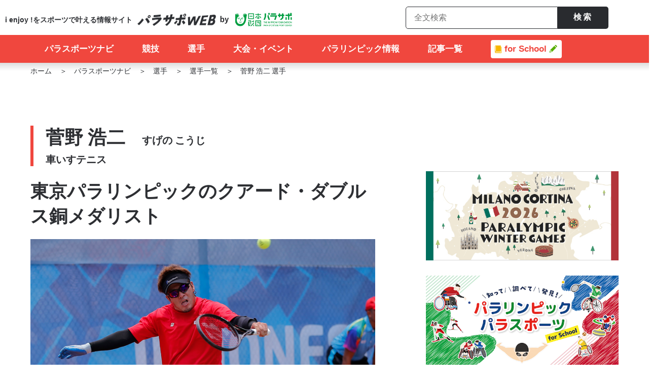

--- FILE ---
content_type: text/html; charset=UTF-8
request_url: https://www.parasapo.tokyo/featured-athletes/sugeno-koji
body_size: 121199
content:
<!doctype html>
<html lang="ja" class="font-large">
<head>
  <!-- Google Tag Manager -->
  <script>(function(w,d,s,l,i){w[l]=w[l]||[];w[l].push({'gtm.start':
  new Date().getTime(),event:'gtm.js'});var f=d.getElementsByTagName(s)[0],
  j=d.createElement(s),dl=l!='dataLayer'?'&l='+l:'';j.async=true;j.src=
  'https://www.googletagmanager.com/gtm.js?id='+i+dl;f.parentNode.insertBefore(j,f);
  })(window,document,'script','dataLayer','GTM-KV9QTVX');</script>
  <!-- End Google Tag Manager -->

  <meta charset="UTF-8">
  <meta name="viewport" content="width=device-width, initial-scale=1">
  <link rel="profile" href="http://gmpg.org/xfn/11">
  <link rel="preconnect" href="https://fonts.gstatic.com">
  <link href="https://fonts.googleapis.com/css2?family=Noto+Sans+JP:wght@400;700&family=Roboto:wght@400;700&family=Inter:wght@400;700&display=swap" rel="stylesheet">
  <meta name='robots' content='index, follow, max-image-preview:large, max-snippet:-1, max-video-preview:-1' />
	<style>img:is([sizes="auto" i], [sizes^="auto," i]) { contain-intrinsic-size: 3000px 1500px }</style>
	
	<!-- This site is optimized with the Yoast SEO plugin v26.2 - https://yoast.com/wordpress/plugins/seo/ -->
	<title>菅野 浩二｜東京パラに出場した車いすテニス選手｜パラサポWEB</title>
	<meta name="description" content="菅野 浩二（すげの こうじ／SUGENO KOJI）選手は東京パラリンピックのダブルスで銅メダルを獲得した車いすテニスの選手です。プロフィールや過去の成績等を紹介。フォトギャラリー有り。" />
	<link rel="canonical" href="https://www.parasapo.tokyo/featured-athletes/sugeno-koji" />
	<meta property="og:locale" content="ja_JP" />
	<meta property="og:type" content="article" />
	<meta property="og:title" content="菅野 浩二｜東京パラに出場した車いすテニス選手｜パラサポWEB" />
	<meta property="og:description" content="菅野 浩二（すげの こうじ／SUGENO KOJI）選手は東京パラリンピックのダブルスで銅メダルを獲得した車いすテニスの選手です。プロフィールや過去の成績等を紹介。フォトギャラリー有り。" />
	<meta property="og:url" content="https://www.parasapo.tokyo/featured-athletes/sugeno-koji" />
	<meta property="og:site_name" content="パラサポWEB" />
	<meta property="article:modified_time" content="2025-06-30T04:39:49+00:00" />
	<meta property="og:image" content="https://parasapo-wp-prd.s3-ap-northeast-1.amazonaws.com/wp/wp-content/uploads/2019/08/26064131/938ff537a6699522dbcf3fc618674f1a1.jpg" />
	<meta property="og:image:width" content="780" />
	<meta property="og:image:height" content="585" />
	<meta property="og:image:type" content="image/jpeg" />
	<meta name="twitter:card" content="summary_large_image" />
	<script type="application/ld+json" class="yoast-schema-graph">{"@context":"https://schema.org","@graph":[{"@type":"WebPage","@id":"https://www.parasapo.tokyo/featured-athletes/sugeno-koji","url":"https://www.parasapo.tokyo/featured-athletes/sugeno-koji","name":"菅野 浩二｜東京パラに出場した車いすテニス選手｜パラサポWEB","isPartOf":{"@id":"https://www.parasapo.tokyo/#website"},"primaryImageOfPage":{"@id":"https://www.parasapo.tokyo/featured-athletes/sugeno-koji#primaryimage"},"image":{"@id":"https://www.parasapo.tokyo/featured-athletes/sugeno-koji#primaryimage"},"thumbnailUrl":"https://parasapo-wp-prd.s3-ap-northeast-1.amazonaws.com/wp/wp-content/uploads/2019/08/26064131/938ff537a6699522dbcf3fc618674f1a1.jpg","datePublished":"2019-08-25T22:35:50+00:00","dateModified":"2025-06-30T04:39:49+00:00","description":"菅野 浩二（すげの こうじ／SUGENO KOJI）選手は東京パラリンピックのダブルスで銅メダルを獲得した車いすテニスの選手です。プロフィールや過去の成績等を紹介。フォトギャラリー有り。","breadcrumb":{"@id":"https://www.parasapo.tokyo/featured-athletes/sugeno-koji#breadcrumb"},"inLanguage":"ja","potentialAction":[{"@type":"ReadAction","target":["https://www.parasapo.tokyo/featured-athletes/sugeno-koji"]}]},{"@type":"ImageObject","inLanguage":"ja","@id":"https://www.parasapo.tokyo/featured-athletes/sugeno-koji#primaryimage","url":"https://parasapo-wp-prd.s3-ap-northeast-1.amazonaws.com/wp/wp-content/uploads/2019/08/26064131/938ff537a6699522dbcf3fc618674f1a1.jpg","contentUrl":"https://parasapo-wp-prd.s3-ap-northeast-1.amazonaws.com/wp/wp-content/uploads/2019/08/26064131/938ff537a6699522dbcf3fc618674f1a1.jpg","width":780,"height":585},{"@type":"BreadcrumbList","@id":"https://www.parasapo.tokyo/featured-athletes/sugeno-koji#breadcrumb","itemListElement":[{"@type":"ListItem","position":1,"name":"ホーム","item":"https://www.parasapo.tokyo/"},{"@type":"ListItem","position":2,"name":"注目選手","item":"https://www.parasapo.tokyo/featured-athletes"},{"@type":"ListItem","position":3,"name":"菅野浩二　すげのこうじ"}]},{"@type":"WebSite","@id":"https://www.parasapo.tokyo/#website","url":"https://www.parasapo.tokyo/","name":"パラサポWEB","description":"i enjoy !をスポーツで叶える情報サイト","potentialAction":[{"@type":"SearchAction","target":{"@type":"EntryPoint","urlTemplate":"https://www.parasapo.tokyo/?s={search_term_string}"},"query-input":{"@type":"PropertyValueSpecification","valueRequired":true,"valueName":"search_term_string"}}],"inLanguage":"ja"}]}</script>
	<!-- / Yoast SEO plugin. -->


<link rel='dns-prefetch' href='//ajax.googleapis.com' />
<link rel='dns-prefetch' href='//cdnjs.cloudflare.com' />
<link rel='dns-prefetch' href='//cdn.jsdelivr.net' />
<link rel='dns-prefetch' href='//maps.googleapis.com' />
<link rel='dns-prefetch' href='//fonts.googleapis.com' />
<link rel="alternate" type="application/rss+xml" title="パラサポWEB &raquo; フィード" href="https://www.parasapo.tokyo/feed" />
<link rel="alternate" type="application/rss+xml" title="パラサポWEB &raquo; コメントフィード" href="https://www.parasapo.tokyo/comments/feed" />
<link rel='stylesheet' id='parasapo-swiper-style-css' href='https://www.parasapo.tokyo/wp/wp-content/themes/parasapo/assets/lib/swiper/dist/css/swiper.min.css?ver=1.9.1' type='text/css' media='all' />
<link rel='stylesheet' id='parasapo-reset-style-css' href='https://www.parasapo.tokyo/wp/wp-content/themes/parasapo/assets/css/ress.css?ver=1.9.1' type='text/css' media='all' />
<link rel='stylesheet' id='parasapo-common-style-css' href='https://www.parasapo.tokyo/wp/wp-content/themes/parasapo/assets/css/common.css?ver=1.9.1' type='text/css' media='all' />
<link rel='stylesheet' id='parasapo-common-footer-style-css' href='https://www.parasapo.tokyo/wp/wp-content/themes/parasapo/assets/css/footer.css?ver=1.9.1' type='text/css' media='all' />
<link rel='stylesheet' id='parasapo-common-header-style-css' href='https://www.parasapo.tokyo/wp/wp-content/themes/parasapo/assets/css/header.css?ver=1.9.1' type='text/css' media='all' />
<link rel='stylesheet' id='parasapo-under-common-style-css' href='https://www.parasapo.tokyo/wp/wp-content/themes/parasapo/assets/css/under-common.css?ver=1.9.1' type='text/css' media='all' />
<link rel='stylesheet' id='parasapo-under-style-css' href='https://www.parasapo.tokyo/wp/wp-content/themes/parasapo/assets/css/under.css?ver=1.9.1' type='text/css' media='all' />
<link rel='stylesheet' id='parasapo-sportsx-style-css' href='https://www.parasapo.tokyo/wp/wp-content/themes/parasapo/assets/css/sportsx.css?ver=1.9.1' type='text/css' media='all' />
<link rel='stylesheet' id='parasapo-milano-parts-style-css' href='https://www.parasapo.tokyo/wp/wp-content/themes/parasapo/assets/css/milano2026-parts.css?ver=1.9.1' type='text/css' media='all' />
<link rel='stylesheet' id='parasapo-kids-parts-style-css' href='https://www.parasapo.tokyo/wp/wp-content/themes/parasapo/assets/css/kids-parts.css?ver=1.9.1' type='text/css' media='all' />
<link rel='stylesheet' id='tokyo2020-style-css' href='https://www.parasapo.tokyo/wp/wp-content/themes/parasapo/assets/css/tokyo2020.css?ver=1.9.1' type='text/css' media='all' />
<link rel='stylesheet' id='parasapo-webfont-roboto+condensed-base-css' href='https://fonts.googleapis.com?ver=1.9.1' type='text/css' media='all' />
<link crossorigin="anonymous" rel='stylesheet' id='parasapo-webfont-roboto+condensed-css' href='https://fonts.googleapis.com/css2?family=Roboto+Condensed%3Awght%40700&#038;display=swap&#038;ver=1.9.1' type='text/css' media='all' />
<link crossorigin="anonymous" rel='stylesheet' id='parasapo-webfont-montserrat-css' href='https://fonts.googleapis.com/css?family=Montserrat%3A400%2C700&#038;display=swap&#038;ver=1.9.1' type='text/css' media='all' />
<link rel='stylesheet' id='parasapo-paris2024-contents-style-css' href='https://www.parasapo.tokyo/wp/wp-content/themes/parasapo/assets/css/paris2024_contents.css?ver=1.9.1' type='text/css' media='all' />
<link rel='stylesheet' id='wp-block-library-css' href='https://www.parasapo.tokyo/wp/wp-includes/css/dist/block-library/style.min.css?ver=6.8.3' type='text/css' media='all' />
<style id='classic-theme-styles-inline-css' type='text/css'>
/*! This file is auto-generated */
.wp-block-button__link{color:#fff;background-color:#32373c;border-radius:9999px;box-shadow:none;text-decoration:none;padding:calc(.667em + 2px) calc(1.333em + 2px);font-size:1.125em}.wp-block-file__button{background:#32373c;color:#fff;text-decoration:none}
</style>
<style id='global-styles-inline-css' type='text/css'>
:root{--wp--preset--aspect-ratio--square: 1;--wp--preset--aspect-ratio--4-3: 4/3;--wp--preset--aspect-ratio--3-4: 3/4;--wp--preset--aspect-ratio--3-2: 3/2;--wp--preset--aspect-ratio--2-3: 2/3;--wp--preset--aspect-ratio--16-9: 16/9;--wp--preset--aspect-ratio--9-16: 9/16;--wp--preset--color--black: #000000;--wp--preset--color--cyan-bluish-gray: #abb8c3;--wp--preset--color--white: #ffffff;--wp--preset--color--pale-pink: #f78da7;--wp--preset--color--vivid-red: #cf2e2e;--wp--preset--color--luminous-vivid-orange: #ff6900;--wp--preset--color--luminous-vivid-amber: #fcb900;--wp--preset--color--light-green-cyan: #7bdcb5;--wp--preset--color--vivid-green-cyan: #00d084;--wp--preset--color--pale-cyan-blue: #8ed1fc;--wp--preset--color--vivid-cyan-blue: #0693e3;--wp--preset--color--vivid-purple: #9b51e0;--wp--preset--gradient--vivid-cyan-blue-to-vivid-purple: linear-gradient(135deg,rgba(6,147,227,1) 0%,rgb(155,81,224) 100%);--wp--preset--gradient--light-green-cyan-to-vivid-green-cyan: linear-gradient(135deg,rgb(122,220,180) 0%,rgb(0,208,130) 100%);--wp--preset--gradient--luminous-vivid-amber-to-luminous-vivid-orange: linear-gradient(135deg,rgba(252,185,0,1) 0%,rgba(255,105,0,1) 100%);--wp--preset--gradient--luminous-vivid-orange-to-vivid-red: linear-gradient(135deg,rgba(255,105,0,1) 0%,rgb(207,46,46) 100%);--wp--preset--gradient--very-light-gray-to-cyan-bluish-gray: linear-gradient(135deg,rgb(238,238,238) 0%,rgb(169,184,195) 100%);--wp--preset--gradient--cool-to-warm-spectrum: linear-gradient(135deg,rgb(74,234,220) 0%,rgb(151,120,209) 20%,rgb(207,42,186) 40%,rgb(238,44,130) 60%,rgb(251,105,98) 80%,rgb(254,248,76) 100%);--wp--preset--gradient--blush-light-purple: linear-gradient(135deg,rgb(255,206,236) 0%,rgb(152,150,240) 100%);--wp--preset--gradient--blush-bordeaux: linear-gradient(135deg,rgb(254,205,165) 0%,rgb(254,45,45) 50%,rgb(107,0,62) 100%);--wp--preset--gradient--luminous-dusk: linear-gradient(135deg,rgb(255,203,112) 0%,rgb(199,81,192) 50%,rgb(65,88,208) 100%);--wp--preset--gradient--pale-ocean: linear-gradient(135deg,rgb(255,245,203) 0%,rgb(182,227,212) 50%,rgb(51,167,181) 100%);--wp--preset--gradient--electric-grass: linear-gradient(135deg,rgb(202,248,128) 0%,rgb(113,206,126) 100%);--wp--preset--gradient--midnight: linear-gradient(135deg,rgb(2,3,129) 0%,rgb(40,116,252) 100%);--wp--preset--font-size--small: 13px;--wp--preset--font-size--medium: 20px;--wp--preset--font-size--large: 36px;--wp--preset--font-size--x-large: 42px;--wp--preset--spacing--20: 0.44rem;--wp--preset--spacing--30: 0.67rem;--wp--preset--spacing--40: 1rem;--wp--preset--spacing--50: 1.5rem;--wp--preset--spacing--60: 2.25rem;--wp--preset--spacing--70: 3.38rem;--wp--preset--spacing--80: 5.06rem;--wp--preset--shadow--natural: 6px 6px 9px rgba(0, 0, 0, 0.2);--wp--preset--shadow--deep: 12px 12px 50px rgba(0, 0, 0, 0.4);--wp--preset--shadow--sharp: 6px 6px 0px rgba(0, 0, 0, 0.2);--wp--preset--shadow--outlined: 6px 6px 0px -3px rgba(255, 255, 255, 1), 6px 6px rgba(0, 0, 0, 1);--wp--preset--shadow--crisp: 6px 6px 0px rgba(0, 0, 0, 1);}:where(.is-layout-flex){gap: 0.5em;}:where(.is-layout-grid){gap: 0.5em;}body .is-layout-flex{display: flex;}.is-layout-flex{flex-wrap: wrap;align-items: center;}.is-layout-flex > :is(*, div){margin: 0;}body .is-layout-grid{display: grid;}.is-layout-grid > :is(*, div){margin: 0;}:where(.wp-block-columns.is-layout-flex){gap: 2em;}:where(.wp-block-columns.is-layout-grid){gap: 2em;}:where(.wp-block-post-template.is-layout-flex){gap: 1.25em;}:where(.wp-block-post-template.is-layout-grid){gap: 1.25em;}.has-black-color{color: var(--wp--preset--color--black) !important;}.has-cyan-bluish-gray-color{color: var(--wp--preset--color--cyan-bluish-gray) !important;}.has-white-color{color: var(--wp--preset--color--white) !important;}.has-pale-pink-color{color: var(--wp--preset--color--pale-pink) !important;}.has-vivid-red-color{color: var(--wp--preset--color--vivid-red) !important;}.has-luminous-vivid-orange-color{color: var(--wp--preset--color--luminous-vivid-orange) !important;}.has-luminous-vivid-amber-color{color: var(--wp--preset--color--luminous-vivid-amber) !important;}.has-light-green-cyan-color{color: var(--wp--preset--color--light-green-cyan) !important;}.has-vivid-green-cyan-color{color: var(--wp--preset--color--vivid-green-cyan) !important;}.has-pale-cyan-blue-color{color: var(--wp--preset--color--pale-cyan-blue) !important;}.has-vivid-cyan-blue-color{color: var(--wp--preset--color--vivid-cyan-blue) !important;}.has-vivid-purple-color{color: var(--wp--preset--color--vivid-purple) !important;}.has-black-background-color{background-color: var(--wp--preset--color--black) !important;}.has-cyan-bluish-gray-background-color{background-color: var(--wp--preset--color--cyan-bluish-gray) !important;}.has-white-background-color{background-color: var(--wp--preset--color--white) !important;}.has-pale-pink-background-color{background-color: var(--wp--preset--color--pale-pink) !important;}.has-vivid-red-background-color{background-color: var(--wp--preset--color--vivid-red) !important;}.has-luminous-vivid-orange-background-color{background-color: var(--wp--preset--color--luminous-vivid-orange) !important;}.has-luminous-vivid-amber-background-color{background-color: var(--wp--preset--color--luminous-vivid-amber) !important;}.has-light-green-cyan-background-color{background-color: var(--wp--preset--color--light-green-cyan) !important;}.has-vivid-green-cyan-background-color{background-color: var(--wp--preset--color--vivid-green-cyan) !important;}.has-pale-cyan-blue-background-color{background-color: var(--wp--preset--color--pale-cyan-blue) !important;}.has-vivid-cyan-blue-background-color{background-color: var(--wp--preset--color--vivid-cyan-blue) !important;}.has-vivid-purple-background-color{background-color: var(--wp--preset--color--vivid-purple) !important;}.has-black-border-color{border-color: var(--wp--preset--color--black) !important;}.has-cyan-bluish-gray-border-color{border-color: var(--wp--preset--color--cyan-bluish-gray) !important;}.has-white-border-color{border-color: var(--wp--preset--color--white) !important;}.has-pale-pink-border-color{border-color: var(--wp--preset--color--pale-pink) !important;}.has-vivid-red-border-color{border-color: var(--wp--preset--color--vivid-red) !important;}.has-luminous-vivid-orange-border-color{border-color: var(--wp--preset--color--luminous-vivid-orange) !important;}.has-luminous-vivid-amber-border-color{border-color: var(--wp--preset--color--luminous-vivid-amber) !important;}.has-light-green-cyan-border-color{border-color: var(--wp--preset--color--light-green-cyan) !important;}.has-vivid-green-cyan-border-color{border-color: var(--wp--preset--color--vivid-green-cyan) !important;}.has-pale-cyan-blue-border-color{border-color: var(--wp--preset--color--pale-cyan-blue) !important;}.has-vivid-cyan-blue-border-color{border-color: var(--wp--preset--color--vivid-cyan-blue) !important;}.has-vivid-purple-border-color{border-color: var(--wp--preset--color--vivid-purple) !important;}.has-vivid-cyan-blue-to-vivid-purple-gradient-background{background: var(--wp--preset--gradient--vivid-cyan-blue-to-vivid-purple) !important;}.has-light-green-cyan-to-vivid-green-cyan-gradient-background{background: var(--wp--preset--gradient--light-green-cyan-to-vivid-green-cyan) !important;}.has-luminous-vivid-amber-to-luminous-vivid-orange-gradient-background{background: var(--wp--preset--gradient--luminous-vivid-amber-to-luminous-vivid-orange) !important;}.has-luminous-vivid-orange-to-vivid-red-gradient-background{background: var(--wp--preset--gradient--luminous-vivid-orange-to-vivid-red) !important;}.has-very-light-gray-to-cyan-bluish-gray-gradient-background{background: var(--wp--preset--gradient--very-light-gray-to-cyan-bluish-gray) !important;}.has-cool-to-warm-spectrum-gradient-background{background: var(--wp--preset--gradient--cool-to-warm-spectrum) !important;}.has-blush-light-purple-gradient-background{background: var(--wp--preset--gradient--blush-light-purple) !important;}.has-blush-bordeaux-gradient-background{background: var(--wp--preset--gradient--blush-bordeaux) !important;}.has-luminous-dusk-gradient-background{background: var(--wp--preset--gradient--luminous-dusk) !important;}.has-pale-ocean-gradient-background{background: var(--wp--preset--gradient--pale-ocean) !important;}.has-electric-grass-gradient-background{background: var(--wp--preset--gradient--electric-grass) !important;}.has-midnight-gradient-background{background: var(--wp--preset--gradient--midnight) !important;}.has-small-font-size{font-size: var(--wp--preset--font-size--small) !important;}.has-medium-font-size{font-size: var(--wp--preset--font-size--medium) !important;}.has-large-font-size{font-size: var(--wp--preset--font-size--large) !important;}.has-x-large-font-size{font-size: var(--wp--preset--font-size--x-large) !important;}
:where(.wp-block-post-template.is-layout-flex){gap: 1.25em;}:where(.wp-block-post-template.is-layout-grid){gap: 1.25em;}
:where(.wp-block-columns.is-layout-flex){gap: 2em;}:where(.wp-block-columns.is-layout-grid){gap: 2em;}
:root :where(.wp-block-pullquote){font-size: 1.5em;line-height: 1.6;}
</style>
<script type="text/javascript" src="https://ajax.googleapis.com/ajax/libs/jquery/3.1.1/jquery.min.js?ver=1.9.1" id="parasapo-jquery-js"></script>
<script type="text/javascript" src="https://cdnjs.cloudflare.com/ajax/libs/jquery-cookie/1.4.1/jquery.cookie.js?ver=1.9.1" id="parasapo-jquery-cookie-js"></script>
<script type="text/javascript" src="https://cdn.jsdelivr.net/velocity/1.2.2/velocity.min.js?ver=1.9.1" id="parasapo-velocity-js"></script>
<script type="text/javascript" src="https://www.parasapo.tokyo/wp/wp-content/themes/parasapo/assets/js/ofi.min.js?ver=1.9.1" id="object-fit-js"></script>
<link rel="https://api.w.org/" href="https://www.parasapo.tokyo/wp-json/" /><link rel="alternate" title="JSON" type="application/json" href="https://www.parasapo.tokyo/wp-json/wp/v2/featured-athletes/20270" /><link rel="EditURI" type="application/rsd+xml" title="RSD" href="https://www.parasapo.tokyo/wp/xmlrpc.php?rsd" />
<link rel='shortlink' href='https://www.parasapo.tokyo/?p=20270' />
<link rel="alternate" title="oEmbed (JSON)" type="application/json+oembed" href="https://www.parasapo.tokyo/wp-json/oembed/1.0/embed?url=https%3A%2F%2Fwww.parasapo.tokyo%2Ffeatured-athletes%2Fsugeno-koji" />
<link rel="alternate" title="oEmbed (XML)" type="text/xml+oembed" href="https://www.parasapo.tokyo/wp-json/oembed/1.0/embed?url=https%3A%2F%2Fwww.parasapo.tokyo%2Ffeatured-athletes%2Fsugeno-koji&#038;format=xml" />
<!-- この URL で利用できる AMP HTML バージョンはありません。 --><link rel="icon" href="https://parasapo-wp-prd.s3-ap-northeast-1.amazonaws.com/wp/wp-content/uploads/2019/11/12192455/parafavi_182-150x150.png" sizes="32x32" />
<link rel="icon" href="https://parasapo-wp-prd.s3-ap-northeast-1.amazonaws.com/wp/wp-content/uploads/2019/11/12192455/parafavi_182.png" sizes="192x192" />
<link rel="apple-touch-icon" href="https://parasapo-wp-prd.s3-ap-northeast-1.amazonaws.com/wp/wp-content/uploads/2019/11/12192455/parafavi_182.png" />
<meta name="msapplication-TileImage" content="https://parasapo-wp-prd.s3-ap-northeast-1.amazonaws.com/wp/wp-content/uploads/2019/11/12192455/parafavi_182.png" />
</head>

<body class="wp-singular featured-athletes-template-default single single-featured-athletes postid-20270 wp-theme-parasapo elementor-default elementor-kit-">
  <!-- Google Tag Manager (noscript) -->
  <noscript><iframe title="Google tag manager" src="https://www.googletagmanager.com/ns.html?id=GTM-KV9QTVX"
  	height="0" width="0" style="display:none;visibility:hidden"></iframe></noscript>
  <!-- End Google Tag Manager (noscript) -->
  <div id="fb-root"></div>
<script async defer crossorigin="anonymous" src="https://connect.facebook.net/ja_JP/sdk.js#xfbml=1&version=v21.0"></script>  <input class="js-header-url-home" type="hidden" name="home_url" value="https://www.parasapo.tokyo">
  <input class="js-site-url" type="hidden" name="site_url" value="https://www.parasapo.tokyo/wp">
  <input class="js-header-path-assets" type="hidden" name="path_assets" value="https://www.parasapo.tokyo/wp/wp-content/themes/parasapo/assets/">
  <header id="top-head" class="">
    <div class="inner">
      <div class="nav-upper">
<!--        <div class="poweredby">-->
<!--          <a class="poweredby_brandsite" href="--><!--" target="_blank"><img src="--><!--/img/common/parasapo_logo_b_space.svg" alt="日本財団パラスポーツサポートセンター"></a>-->
<!--          <a class="poweredby_asuchalle" href="https://www.parasapo.tokyo/asuchalle/" target="_blank"><img src="--><!--/img/index/asuchalle-logo.svg" alt="あすチャレ！"></a>-->
<!--        </div>-->
        <div class="logo">
          <ul class="flex">
            <li class="logo-txt">i enjoy !をスポーツで<br class="sp-only">叶える情報サイト</li>
            <li><a href="/"><img class="logo-img" src="https://www.parasapo.tokyo/wp/wp-content/themes/parasapo/assets//img/common/logo-parasapoweb.png" alt="パラサポWEB"></a></li>
            <li><a href="https://www.parasapo.or.jp" target="_blank" rel="noopener"><img class="logo-img" src="https://www.parasapo.tokyo/wp/wp-content/themes/parasapo/assets//img/common/logo-zaidan.png" alt="パラサポWEB"></a></li>
          </ul>
        </div>
        <ul class="flex" id="sub-nav">
          <li>
            <!-- <div class="btn-search"><img src="https://www.parasapo.tokyo/wp/wp-content/themes/parasapo/assets//img/common/btn-search.svg"></div> -->
            <div class="search-nav" id="search">
              <!-- <button class="search-navi-close btn-search" type="button"></button> -->
              <form action="https://www.parasapo.tokyo/search-all">
                <div class="search-nav-box">
                  <input class="search-navi-input" type="text" name="search-keyword" placeholder="全文検索">
                  <button class="search-navi-button" type="submit">検索</button>
                </div>
              </form>
            </div>
          </li>
        </ul>
      </div>
      <div id="mobile-head">
        <div id="nav-toggle">
          <div><span></span><span></span><span></span></div>
        </div>
      </div>
      <div class="nav" id="global-nav">
        <!--          <div class="logo_fixed pc-only"><a href="/"><img src="--><!--/img/common/parasportsnavi__logo_fixed.svg" alt="パラサポWEB"></a></div>-->
<!--          <div class="btn-search btn-search_fixed pc-only"><img src="--><!--/img/common/btn-search-w.svg"></div>-->
                <ul class="global-nav_list">
          <li class="global-nav_list__item" id="nav-sportsnavi">
            <a href="/parasportsnavi" class="logo_nav-sportsnavi"><span>パラスポーツナビ</span></a>
            <div class="nav_sportsnavi_content js-nav-sports_content">
              <div class="nav_sportsnavi_txt">
                <a href="/parasportsnavi">
                  <div class="nav_sportsnavi_txt__ttl pc-only"><img src="https://www.parasapo.tokyo/wp/wp-content/themes/parasapo/assets//img/common/gnav_sportsnavi_ttl.svg" alt="パラスポーツの情報窓口　パラスポーツナビ"></div>
                  <div class="nav_sportsnavi_txt__img"><img src="https://www.parasapo.tokyo/wp/wp-content/themes/parasapo/assets//img/common/gnav_sportsnavi_img.jpg" alt=""></div>
                </a>
                <!-- <p class="nav_sportsnavi_txt__desc pc-only">パラスポーツの今を伝える充実のレポート・コラムをお届け。<br>パラスポーツの選手、競技、大会スケジュールも詳しく紹介しています。</p> -->
              </div>
              <div class="nav_sportsnavi_linkwrapper">
                <div class="nav_sportsnavi_upper">
                  <p class="nav_sportsnavi_upper_p pc-only">パラスポーツの今を伝える充実のレポート・コラムをお届け。<br>パラスポーツの選手、競技、大会スケジュールも詳しく紹介しています。</p>
                </div>
                <div class="nav_sportsnavi_link">
                  <div class="nav_sportsnavi_link__list">
                    <div class="nav_sportsnavi_link__itemwrapper">
                      <p class="nav_sportsnavi_link__item"><a href="/sports">競技</a></p>
                      <p class="nav_sportsnavi_link__item"><a href="/schedule">大会・イベント</a></p>
                      <p class="nav_sportsnavi_link__item"><a href="/topics/parasports">パラスポーツNEWS</a></p>
                    </div>
                    <div class="nav_sportsnavi_link__itemwrapper">
                      <p class="nav_sportsnavi_link__item"><a href="/athletes">選手</a></p>
                      <p class="nav_sportsnavi_link__item"><a href="/parasportsnavi#group">競技団体</a></p>
                    </div>
                    <!-- <li class="nav_sportsnavi_link__item"><a href="/topics?search-keyword=&search-tags%5B%5D=%25e3%2583%2591%25e3%2583%25aa2024%25e3%2583%2591%25e3%2583%25a9%25e3%2583%25aa%25e3%2583%25b3%25e3%2583%2594%25e3%2583%2583%25e3%2582%25af" >パリ2024</a></li> -->
                  </div>
                </div>
              </div>
            </div>
          </li>
          <li class="global-nav_list__item pc-only"><a href="/sports"><span>競技</span></a></li>
          <li class="global-nav_list__item pc-only"><a href="/athletes"><span>選手</span></a></li>
          <li class="global-nav_list__item pc-only"><a href="/schedule"><span>大会・イベント</span></a></li>
          <li class="global-nav_list__item nav-pulldown js-nav-paris2024 pc-only" style="display: none;"><a href="/paralympic/paris2024"><span><img class="icon-french-flag" src="https://www.parasapo.tokyo/wp/wp-content/themes/parasapo/assets//img/common/icon-flag-pari.png" alt="フランス国旗画像">パリ2024</span></a>
            <div class="nav_paris2024_content global-nav_list__pulldown-list js-nav-paris2024-list">
              <div class="nav_paris2024_content-item">
                <a href="/paralympic/paris2024"><img src="https://www.parasapo.tokyo/wp/wp-content/themes/parasapo/assets//img/common/paris2024_banner.png" alt="PARIS 2024 PARALYMPIC GAMES"></a>
              </div> 
              <div class="nav_paris2024_content-item">
                <ul>
                  <li class="pulldown-list__item"><a href="/paralympic/paris2024/schedule">日程</a></li>
                  <li class="pulldown-list__item"><a href="/paralympic/paris2024/venue">会場</a></li>
                  <li class="pulldown-list__item"><a href="/sports?search-host_cities%5B%5D=paris2024&search-host_cities%5B%5D=paris2024">競技</a></li>
                  <li class="pulldown-list__item"><a href="/paralympic/paris2024/athletes">日本代表選手<span class="update">（2024/8/23 更新）</span></a></li>
                                      <li class="pulldown-list__item"><a href="/topics/114082">メダリスト一覧</a></li>
                                                                              <li class="pulldown-list__item"><a href="/search-tag?search-tag=%25e3%2583%2591%25e3%2583%25aa2024%25e3%2583%2591%25e3%2583%25a9%25e3%2583%25aa%25e3%2583%25b3%25e3%2583%2594%25e3%2583%2583%25e3%2582%25af">大会レポート</a></li>
                                        <!--
                  <li class="pulldown-list__item"><a href="/topics/107401">マスコット</a></li>
                  <li class="pulldown-list__item"><a href="/paralympic">パラリンピックとは</a></li>
                  -->
                </ul>
              </div>
            </div>
          </li>
          <li class="global-nav_list__item nav-pulldown js-nav-paralympic"><a href="/paralympic"><span class="">パラリンピック情報</span></a>
            <div class="nav_paralympic_content global-nav_list__pulldown-list js-nav-paralympic-list pc-only">
              <div class="nav_paralympic_content-item">
                <h3 class="pc-only nav_paralympic_content-item_ttl">パラリンピックについて</h3>
                <ul class="pc-only">
                  <li class="pulldown-list__item"><a href="/paralympic">パラリンピックとは</a></li>
                  <li class="pulldown-list__item"><a href="/paralympic#history">パラリンピックの歴史</a></li>
                  <li class="pulldown-list__item"><a href="/paralympic#origin-of-name">パラリンピックの名前の由来</a></li>
                  <li class="pulldown-list__item"><a href="/paralympic#symbol">パラリンピックのシンボル</a></li>
                  <li class="pulldown-list__item"><a href="/paralympic#four_values">パラリンピックの４つの価値</a></li>
                  <li class="pulldown-list__item"><a href="/paralympic#venue">パラリンピックの開催地</a></li>
                  <li class="pulldown-list__item"><a href="/paralympic#competition">パラリンピックの実施競技</a></li>
                  <li class="pulldown-list__item"><a href="/paralympic#japan-medals">日本のメダル獲得数</a></li>
                </ul>
              </div>

              <div class="nav_paralympic_content-item right">
              <div class="nav_paralympic_content-item-box">

               <h3 class="pc-only nav_paralympic_content-item_ttl">ミラノ・コルティナ2026冬季パラリンピック​</h3>

                <div class="nav_banner_list_box">
                  <a href="https://www.parasapo.tokyo/paralympic/milano_cortina2026" class="nav_banner_anker">
                    <img class="" src="https://www.parasapo.tokyo/wp/wp-content/themes/parasapo/assets//img/milano2026/milano2026-banner.jpg" alt="ミラノ・コルティナ2026パラリンピックのバナー">
                  </a>
                  <div class="nav_list_box">
                    <p class="pulldown-list__item"><a href="https://www.parasapo.tokyo/topics/119698">どんな大会？</a></p>
                    <p class="pulldown-list__item"><a href="https://www.parasapo.tokyo/sports?search-host_cities%5B%5D=milano-cortina2026">競技</a></p>
                    <p class="pulldown-list__item"><a href="https://www.parasapo.tokyo/topics/123957">日本代表内定選手（2026/1/16更新）</a></p>
                    <p class="pulldown-list__item"><a href="https://www.parasapo.tokyo/topics/125503">大会マスコット</a></p>
                  </div>
                </div>


                <!-- <h3 class="pc-only nav_paralympic_content-item_ttl">夏季大会</h3>
                <div class="pc-only nav_paralympic_content-item_listwrapperGroup">
                  <div class="nav_paralympic_content-item_listwrapper">
                    <h4 class="pulldown-list__ttl"><a href="/paralympic/paris2024" class="pulldown-list__ttl-link">パリ2024</a></h4>
                    <h4 class="pulldown-list__ttl">
                        <a href="/paralympic/paris2024" class="pulldown-list__link-wrap">
                            <span class="pulldown-list__ttl-link">パリ2024</span>
                            <span class="pulldown-list__item-link">特設サイトへ</span>
                        </a>
                    </h4>
                      <p class="pulldown-list__item"><a href="/paralympic/paris2024/schedule">日程</a></p>
                      <p class="pulldown-list__item"><a href="/paralympic/paris2024/venue">会場</a></p>

                    <p class="pulldown-list__item"><a href="/sports?search-host_cities%5B%5D=paris2024&search-host_cities%5B%5D=paris2024">競技</a></p>
                   <li class="pulldown-list__item"><a href="/topics/102177">大会会場</a></li>
                    <p class="pulldown-list__item"><a href="/paralympic/paris2024/athletes">日本代表選手<span class="update">（2024/8/23 更新）</span></a></p>
                     <li class="pulldown-list__item"><a href="/topics/107401">マスコット</a></li>
                    <a href="/paralympic/paris2024" class="pulldown-list__item-link">特設サイトへ</a>
                                                                      <p class="pulldown-list__item"><a href="/topics/114082">メダリスト一覧</a></p>
                                            <p class="pulldown-list__item"><a href="/search-tag?search-tag=%25e3%2583%2591%25e3%2583%25aa2024%25e3%2583%2591%25e3%2583%25a9%25e3%2583%25aa%25e3%2583%25b3%25e3%2583%2594%25e3%2583%2583%25e3%2582%25af">大会レポート</a></p>
                  </div>
                  <div class="nav_paralympic_content-item_listwrapper">
                    <h4 class="pulldown-list__ttl"><a href="/paralympic/2020about" class="pulldown-list__ttl-link">東京2020</a></h4>
                    <h4 class="pulldown-list__ttl">
                        <a href="/paralympic/2020about" class="pulldown-list__link-wrap">
                            <span class="pulldown-list__ttl-link">東京2020</span>
                            <span class="pulldown-list__item-link">特設サイトへ</span>
                        </a>
                    </h4>
                    <p class="pulldown-list__item"><a href="/sports?search-host_cities%5B%5D=tokyo2020&search-host_cities%5B%5D=tokyo2020">競技</a></p>
                    <p class="pulldown-list__item"><a href="/topics/34571">メダリスト一覧</a></p>
                    <p class="pulldown-list__item"><a href="/paralympic/2020athletes">日本代表選手一覧</a></p>
                    <p class="pulldown-list__item"><a href="/search-tag?search-tag=%25e6%259d%25b1%25e4%25ba%25ac2020%25e3%2583%2591%25e3%2583%25a9%25e3%2583%25aa%25e3%2583%25b3%25e3%2583%2594%25e3%2583%2583%25e3%2582%25af">大会レポート</a></p>
                    <p class="pulldown-list__item"><a href="/topics/101129">大会マスコット「ソメイティ」</a></p>
                    <a href="/paralympic/2020about" class="pulldown-list__item-link">特設サイトへ</a>
                  </div>
                </div> -->
              </div>

              <div class="nav_paralympic_content-item-box">

               <h3 class="pc-only nav_paralympic_content-item_ttl">過去大会一覧</h3>
                <ul class="pc-only nav_paralympic_content-item_listwrapperGroup">
                  <li class="nav_paralympic_content-item_listwrapper past">
                    <div class="nav_past_item">
                      <h4 class="nav_past_item_head">夏季大会</h4>
                      <div class="nav_past_item_list">
                        <p class="pulldown-list__item"><a href="/paralympic/paris2024" target="_blank">パリ2024</a></p>
                        <p class="pulldown-list__item"><a href="/paralympic/2020about" target="_blank">東京2020</a></p>
                      </div>
                    </div>
                  </li>
                  <li class="nav_paralympic_content-item_listwrapper past">
                    <div class="nav_past_item">
                      <h4 class="nav_past_item_head">冬季大会</h4>
                      <div class="nav_past_item_list">
                        <p class="pulldown-list__item"><a href="/paralympic/beijing2022" target="_blank">北京2022</a></p>
                        <p class="pulldown-list__item"><a href="/paralympic/pyeongchang2018" target="_blank">平昌2018</a></p>
                      </div>
                    </div>
                  </li>
                </ul>

                <!-- <h3 class="pc-only nav_paralympic_content-item_ttl">冬季大会</h3>
                <ul class="pc-only nav_paralympic_content-item_listwrapperGroup">
                  <li class="nav_paralympic_content-item_listwrapper">
                    <h4 class="pulldown-list__ttl">
                        <a href="/paralympic/beijing2022" class="pulldown-list__link-wrap">
                            <span class="pulldown-list__ttl-link">北京2022</span>
                            <span class="pulldown-list__item-link">特設サイトへ</span>
                        </a>
                    </h4>
                    <li class="pulldown-list__item"><a href="/sports?search-host_cities%5B%5D=beijing2022&search-host_cities%5B%5D=beijing2022">競技</a></li>
                    <li class="pulldown-list__item"><a href="/topics/107393">メダリスト一覧</a></li>
                    <li class="pulldown-list__item"><a href="/topics/64108">日本代表選手一覧</a></li>
                    <li class="pulldown-list__item"><a href="/search-tag?search-tag=%25e5%258c%2597%25e4%25ba%25ac2022%25e5%2586%25ac%25e5%25ad%25a3%25e3%2583%2591%25e3%2583%25a9%25e3%2583%25aa%25e3%2583%25b3%25e3%2583%2594%25e3%2583%2583%25e3%2582%25af">大会レポート</a></li>
                    <a href="/paralympic/beijing2022" class="pulldown-list__item-link">特設サイトへ</a>
                  </li>
                  <li class="nav_paralympic_content-item_listwrapper">
                    <h4 class="pulldown-list__ttl">
                        <a href="/paralympic/pyeongchang2018" class="pulldown-list__link-wrap">
                            <span class="pulldown-list__ttl-link">平昌2018</span>
                            <span class="pulldown-list__item-link">特設サイトへ</span>
                        </a>
                    </h4>
                    <li class="pulldown-list__item"><a href="/sports?search-host_cities%5B%5D=pyeongchang2018&search-host_cities%5B%5D=pyeongchang2018">競技</a></li>
                    <li class="pulldown-list__item"><a href="/topics/107395">メダリスト一覧</a></li>
                    <li class="pulldown-list__item"><a href="/topics/4294">日本代表選手一覧</a></li>
                    <li class="pulldown-list__item"><a href="/search-tag?search-tag=%25e5%25b9%25b3%25e6%2598%258c2018%25e5%2586%25ac%25e5%25ad%25a3%25e3%2583%2591%25e3%2583%25a9%25e3%2583%25aa%25e3%2583%25b3%25e3%2583%2594%25e3%2583%2583%25e3%2582%25af">大会レポート</a></li>
                    <li class="pulldown-list__item"><a href="/topics/6416">Special｜香取慎吾が見たピョンチャン</a></li>
                    <a href="/paralympic/pyeongchang2018" class="pulldown-list__item-link">特設サイトへ</a>
                  </li>
                </ul> -->
              </div>
              </div>


            </div>
            <div class="spnav_paralympic_content nav-pulldown js-nav-paralympic sp-only">
              <div class="nav_sportsnavi_txt__img">
                <a href="https://www.parasapo.tokyo/paralympic/milano_cortina2026" target="_blank"><img src="https://www.parasapo.tokyo/wp/wp-content/themes/parasapo/assets//img/milano2026/milano2026-banner.jpg" alt="ミラノ・コルティナ2026パラリンピックのバナー"></a>
              </div>
              <div class="nav_sportsnavi_txt__img">
                <a href="/paralympic" target="_blank"><img src="https://www.parasapo.tokyo/wp/wp-content/themes/parasapo/assets//images/about/paralympic-keyvisual-pc.jpg" alt=""></a>
              </div>
              <div class="spnav_paralympic_content-box">
                  <div class="spnav_paralympic_content-wrapper">
                      <ul>
                          <li class="pulldown-list__item"><a href="/paralympic">パラリンピックとは</a></li>
                          <li class="pulldown-list__item"><a href="/paralympic/milano_cortina2026">ミラノ・コルティナ2026</a></li>
                          <li class="pulldown-list__item"><a href="/paralympic/beijing2022">北京2022</a></li>
                          <li class="pulldown-list__item"><a href="/paralympic/pyeongchang2018">平昌2018</a></li>
                      </ul>
                  </div>
                  <div class="spnav_paralympic_content-wrapper">
                      <ul>
                          <li class="pulldown-list__item"><span></span></li>
                          <li class="pulldown-list__item"><a href="/paralympic/paris2024">パリ2024</a></li>
                          <li class="pulldown-list__item"><a href="/paralympic/2020about">東京2020</a></li>
                      </ul>
                  </div>
              </div>
            </div>
          </li>
          <li class="global-nav_list__item spnav_paralympic_content nav-pulldown js-nav-paralympic  sp-only">
            <a href="/forschool">
              <div class="global-nav_list__item_title_for_School">
                <figure class="global-nav_list__item_title_icon">
                  <img src="https://www.parasapo.tokyo/wp/wp-content/themes/parasapo/assets//img/common/forschool-icon-book-white.png" class="global-nav_list__item_title_book" alt="">
                </figure>
                  for School
                  <figure class="global-nav_list__item_title_icon">
                    <img src="https://www.parasapo.tokyo/wp/wp-content/themes/parasapo/assets//img/common/forschool-icon-pencil-white.png" class="global-nav_list__item_title_pencil" alt="">
                  </figure>
              </div>
            </a>
            <a href="/forschool" class="global-nav_list__item_img">
              <img src="https://www.parasapo.tokyo/wp/wp-content/themes/parasapo/assets/images/kids/kids-keyvisual-pc.png" alt="">
            </a>
              <div class="spnav_paralympic_content-box" style="left: -10px;">
                  <div class="spnav_paralympic_content-wrapper">
                      <ul>
                          <li class="pulldown-list__item"><a class="nav-toggle" href="https://www.parasapo.tokyo/forschool#sports"><ruby>競技<rt>きょうぎ</rt></ruby>について<ruby>知<rt>し</rt></ruby>りたい！</a></li>
                          <li class="pulldown-list__item"><a class="nav-toggle" href="https://www.parasapo.tokyo/forschool#athlete"><ruby>選手<rt>せんしゅ</rt></ruby>について<ruby>知<rt>し</rt></ruby>りたい！</a></li>
                      </ul>
                  </div>
                  <div class="spnav_paralympic_content-wrapper" style="padding-left: 35px;">
                      <ul>
                          <li class="pulldown-list__item"><a class="nav-toggle" href="https://www.parasapo.tokyo/forschool#movie"><ruby>動画<rt>どうが</rt></ruby>で<ruby>知<rt>し</rt></ruby>ろう！</a></li>
                          <li class="pulldown-list__item"><a class="nav-toggle" href="https://www.parasapo.tokyo/forschool#recommend">おすすめの<ruby>特集<rt>とくしゅう</rt></ruby></a></li>
                      </ul>
                  </div>
              </div>
          </li>
        <li class="global-nav_list__item nav-pulldown js-nav-pulldown"><a href="/topics" class="arrow-down pc-only"><span>記事一覧</span></a>
            <div class="nav_topics_content global-nav_list__pulldown-list js-nav-pulldown-list">
              <div class="nav_topics_content-item">                
                                  <h3 class="nav_topics_content-item_ttl pc-only">オススメ記事タグ</h3>
                  <h3 class="nav_topics_content-item_ttl sp-only">オススメ記事タグ</h3>
                  <ul class="tag-list">
                                          <li class="tag-list-item">
                            <a href="/search-tag?search-tag=%25e3%2582%25b9%25e3%2583%259d%25e3%2583%25bc%25e3%2583%2584%25e3%2581%25a8%25e5%259c%25b0%25e5%259f%259f%25e6%25b4%25bb%25e6%2580%25a7%25e5%258c%2596" class="tag-list-item-link">
                              #スポーツと地域活性化                            </a>
                        </li>
                                                <li class="tag-list-item">
                            <a href="/search-tag?search-tag=%25e3%2582%25a2%25e3%2582%25b9%25e3%2583%25aa%25e3%2583%25bc%25e3%2583%2588%25e3%2581%25a8%25e7%25a4%25be%25e4%25bc%259a%25e8%25b2%25a2%25e7%258c%25ae" class="tag-list-item-link">
                              #アスリートと社会貢献                            </a>
                        </li>
                                                <li class="tag-list-item">
                            <a href="/search-tag?search-tag=%25e3%2582%25b9%25e3%2583%259d%25e3%2583%25bc%25e3%2583%2584%25e3%2581%25a8%25e5%25ad%2590%25e3%2581%25a9%25e3%2582%2582%25e3%2581%25ae%25e6%2588%2590%25e9%2595%25b7" class="tag-list-item-link">
                              #スポーツと子どもの成長                            </a>
                        </li>
                                                <li class="tag-list-item">
                            <a href="/search-tag?search-tag=%25e5%25ad%2590%25e3%2581%25a9%25e3%2582%2582%25e3%2581%25ae%25e3%2582%25b9%25e3%2583%259d%25e3%2583%25bc%25e3%2583%2584%25e9%259b%25a2%25e3%2582%258c%25e8%25a7%25a3%25e6%25b6%2588" class="tag-list-item-link">
                              #子どものスポーツ離れ解消                            </a>
                        </li>
                                                <li class="tag-list-item">
                            <a href="/search-tag?search-tag=%25e3%2582%25a4%25e3%2583%25b3%25e3%2582%25af%25e3%2583%25ab%25e3%2583%25bc%25e3%2582%25b7%25e3%2583%2596%25e6%2595%2599%25e8%2582%25b2" class="tag-list-item-link">
                              #インクルーシブ教育                            </a>
                        </li>
                                                <li class="tag-list-item">
                            <a href="/search-tag?search-tag=%25e3%2582%25a4%25e3%2583%25b3%25e3%2582%25af%25e3%2583%25ab%25e3%2583%25bc%25e3%2582%25b7%25e3%2583%2596%25e3%2581%25aa%25e9%2581%258a%25e3%2581%25b3" class="tag-list-item-link">
                              #インクルーシブな遊び                            </a>
                        </li>
                                                <li class="tag-list-item">
                            <a href="/search-tag?search-tag=%25e9%2587%258e%25e7%2590%2583" class="tag-list-item-link">
                              #野球                            </a>
                        </li>
                                                <li class="tag-list-item">
                            <a href="/search-tag?search-tag=%25e3%2583%2590%25e3%2582%25b9%25e3%2582%25b1%25e3%2583%2583%25e3%2583%2588%25e3%2583%259c%25e3%2583%25bc%25e3%2583%25ab" class="tag-list-item-link">
                              #バスケットボール                            </a>
                        </li>
                                                <li class="tag-list-item">
                            <a href="/search-tag?search-tag=%25e3%2582%25b5%25e3%2583%2583%25e3%2582%25ab%25e3%2583%25bc" class="tag-list-item-link">
                              #サッカー                            </a>
                        </li>
                                                <li class="tag-list-item">
                            <a href="/search-tag?search-tag=%25e3%2583%2590%25e3%2583%25ac%25e3%2583%25bc%25e3%2583%259c%25e3%2583%25bc%25e3%2583%25ab" class="tag-list-item-link">
                              #バレーボール                            </a>
                        </li>
                                                <li class="tag-list-item">
                            <a href="/search-tag?search-athletes=101593" class="tag-list-item-link">
                              #小田 凱人                            </a>
                        </li>
                                                <li class="tag-list-item">
                            <a href="/search-tag?search-athletes=1073" class="tag-list-item-link">
                              #上地 結衣                            </a>
                        </li>
                                                <li class="tag-list-item">
                            <a href="/search-tag?search-athletes=23970" class="tag-list-item-link">
                              #鳥海 連志                            </a>
                        </li>
                                                <li class="tag-list-item">
                            <a href="/search-tag?search-tag=%25e3%2583%259f%25e3%2583%25a9%25e3%2583%258e%25e3%2583%25bb%25e3%2582%25b3%25e3%2583%25ab%25e3%2583%2586%25e3%2582%25a3%25e3%2583%258a2026%25e5%2586%25ac%25e5%25ad%25a3%25e3%2583%2591%25e3%2583%25a9%25e3%2583%25aa%25e3%2583%25b3%25e3%2583%2594%25e3%2583%2583%25e3%2582%25af" class="tag-list-item-link">
                              #ミラノ・コルティナ2026冬季パラリンピック                            </a>
                        </li>
                                                <li class="tag-list-item">
                            <a href="/search-tag?search-tag=%25e5%258b%2595%25e7%2594%25bb%25ef%25bc%258b%25e8%25a7%25a3%25e8%25aa%25ac%25e3%2581%25a7%25e7%259f%25a5%25e3%2582%258b%25ef%25bc%2581%25e3%2583%2591%25e3%2583%25a9%25e3%2582%25b9%25e3%2583%259d%25e3%2583%25bc%25e3%2583%2584" class="tag-list-item-link">
                              #動画＋解説で知る！パラスポーツ                            </a>
                        </li>
                                          </ul>
                    <div class="nav_topics_content-btn sp-only">
                        <a href="/topics">記事一覧を見る</a>
                    </div>
                                </div>
              <div class="nav_topics_content-item">
                                  <h3 class="nav_topics_content-item_ttl">編集部オススメの特集</h3>
                  <ul>
                                          <li class="pulldown-list__item"><a href="https://www.parasapo.tokyo/features/lets_study_parasports" ><img src="https://parasapo-wp-prd.s3-ap-northeast-1.amazonaws.com/wp/wp-content/uploads/2023/08/16083838/banner_feature_parasports.jpg" alt="【調べ学習】これだけは知っておきたい！パラスポーツ競技紹介"></a></li>
                                            <li class="pulldown-list__item"><a href="https://www.parasapo.tokyo/features/odatokito" ><img src="https://parasapo-wp-prd.s3-ap-northeast-1.amazonaws.com/wp/wp-content/uploads/2024/07/27135046/oda_banner_20250227.png" alt="生涯ゴールデンスラム達成！ プロ車いすテニスプレーヤー小田凱人"></a></li>
                                        </ul>
                  <div class="nav_topics_content-btn">
                    <a href="/features">全ての特集を見る</a>
                  </div>
                              </div> 
            </div>
          </li>



          
          <li class="global-nav_list__item pc-only" id="nav-forschool">
            <a href="/forschool" class="nav-forschool" style="padding-top: 10px;">
              <div class="global-nav_list__item-box" style="height: 36px;">
                <img src="https://www.parasapo.tokyo/wp/wp-content/themes/parasapo/assets//img/common/forschool-icon-book.svg" class="global-nav_list__item-box-icon--book" alt="">
                for School
                <img src="https://www.parasapo.tokyo/wp/wp-content/themes/parasapo/assets//img/common/forschool-icon-pencil.svg" class="global-nav_list__item-box-icon--pencil" alt="">
              </div>
            </a>
            <div class="nav_sportsnavi_content js-forscool-content">
              <div class="nav_sportsnavi_txt">
                  <a href="https://www.parasapo.tokyo/forschool" class="" style="margin-top: 10px;">
                      <div class="nav_sportsnavi_txt__img">
                          <img class="" src="https://www.parasapo.tokyo/wp/wp-content/themes/parasapo/assets/images/kids/banner_kids.png" alt="パラスポーツ for School">
                      </div>
                  </a>
              </div>
              <div class="nav_sportsnavi_linkwrapper">
                  <div class="nav_sportsnavi_upper">
                      <p class="nav_sportsnavi_upper_p pc-only" style="line-height: 1.9;">パラリンピック・パラスポーツについて<ruby>楽<rt>たの</rt></ruby>しく<ruby>学<rt>まな</rt></ruby>べる！<br><ruby>学校<rt>がっこう</rt></ruby>の<ruby>調<rt>しら</rt></ruby>べ<ruby>学習<rt>がくしゅう</rt></ruby>、<ruby>自由研究<rt>じゆうけんきゅう</rt></ruby>などにおすすめです。</p>
                  </div>
                  <div class="nav_sportsnavi_link">
                      <div class="nav_sportsnavi_link__list">
                          <div class="nav_sportsnavi_link__itemwrapper">
                              <p class="nav_sportsnavi_link__item"><a href="https://www.parasapo.tokyo/forschool#sports"><ruby>競技<rt>きょうぎ</rt></ruby>について<ruby>知<rt>し</rt></ruby>りたい！</a></p>
                              <p class="nav_sportsnavi_link__item"><a href="https://www.parasapo.tokyo/forschool#athlete"><ruby>選手<rt>せんしゅ</rt></ruby>について<ruby>知<rt>し</rt></ruby>りたい！</a></p>
                          </div>
                          <div class="nav_sportsnavi_link__itemwrapper">
                              <p class="nav_sportsnavi_link__item"><a href="https://www.parasapo.tokyo/forschool#movie"><ruby>動画<rt>どうが</rt></ruby>で<ruby>知<rt>し</rt></ruby>ろう！</a></p>
                              <p class="nav_sportsnavi_link__item"><a href="https://www.parasapo.tokyo/forschool#recommend">おすすめの<ruby>特集<rt>とくしゅう</rt></ruby></a></p>
                          </div>
                          <!-- <li class="nav_sportsnavi_link__item"><a href="/topics?search-keyword=&search-tags%5B%5D=%25e3%2583%2591%25e3%2583%25aa2024%25e3%2583%2591%25e3%2583%25a9%25e3%2583%25aa%25e3%2583%25b3%25e3%2583%2594%25e3%2583%2583%25e3%2582%25af" >パリ2024</a></li> -->
                      </div>
                  </div>
              </div>
            </div>
          </li>

          <li class="global-nav_list__item">
            <form action="https://www.parasapo.tokyo/search-all">
              <div class="search-nav-box sp-only">
                <input class="search-navi-input" type="text" name="search-keyword" placeholder="全文検索">
                <button class="search-navi-button" type="submit">検索</button>
              </div>
            </form>
          </li>
        </ul>
                <div class="mobile-poweredby sp-only">
          <a class="mobile-poweredby_brandsite" href="https://www.parasapo.or.jp/" target="_blank"><img src="https://www.parasapo.tokyo/wp/wp-content/themes/parasapo/assets//img/common/parasapo_logo_b_space.svg" alt="日本財団パラスポーツサポートセンター"></a>
<!--          <a class="mobile-poweredby_asuchalle" href="https://www.parasapo.tokyo/asuchalle/" target="_blank"><img src="--><!--/img/index/asuchalle-logo.svg" alt="あすチャレ！"></a>-->
        </div>

      </div>
    </div>
  </header>

  <div class="wrapper ">

  <article id="featured-athletes-page" class="l-main l-main-single">

    <div class="l-lower-header l-lower-header-padding l-lower-header-athletes">
      <div class="l-lower-header-inner">
        <!-- <div class="l-lower-header-title">

          <div class="archive-header">
            <div class="archive-header-title">
              <span class="archive-header-label">ATHLETE</span>
              選手            </div>
          </div>

        </div> --><!-- /.l-lower-header-title -->
        <div class="l-lower-header-breadcrumb">

          <ul class="breadcrumb breadcrumb-padding">
  <li class="breadcrumb-item breadcrumb-item-home">
    <a class="breadcrumb-item-inner" href="https://www.parasapo.tokyo">
      <span class="icon-pakzhome"></span>
      <span class="breadcrumb-item-home-text">ホーム</span>
    </a>
    <span class="arrow">＞</span>
  </li>
      <li class="breadcrumb-item">
              <a class="breadcrumb-item-inner" href="https://www.parasapo.tokyo/parasportsnavi">パラスポーツナビ</a>
            <span class="arrow">＞</span>
    </li>
      <li class="breadcrumb-item">
              <a class="breadcrumb-item-inner" href="https://www.parasapo.tokyo/athletes">選手</a>
            <span class="arrow">＞</span>
    </li>
      <li class="breadcrumb-item">
              <a class="breadcrumb-item-inner" href="https://www.parasapo.tokyo/featured-athletes">選手一覧</a>
            <span class="arrow">＞</span>
    </li>
      <li class="breadcrumb-item">
              <a class="breadcrumb-item-inner" href="https://www.parasapo.tokyo/featured-athletes/sugeno-koji">菅野 浩二 選手</a>
            <span class="arrow">＞</span>
    </li>
  </ul>

        </div><!-- .l-lower-header-breadcrumb -->
      </div>
    </div><!-- /.l-main-header -->

    <div class="l-main-single-container l-main-single-container-margin l-container">
      <div class="l-main-single-content js-single-main-content">
        <div class="single">
          <div class="single-athlete">
            <div class="single-athlete-inner">
              <div class="single-athlete-name">
                <h1 class="single-athlete-name-jp"><!--ダミー山田　佳奈-->
                  菅野 浩二 <span class="single-athlete-name-after">すげの こうじ<!--ダミーなまえのかな--></span></h1>
                    <div class="single-athlete-sports">車いすテニス</div>
                <div class="single-athlete-catch">東京パラリンピックのクアード・ダブルス銅メダリスト</div>
              </div>
                          </div>
          </div>
                    <div class="single-eye-box">
            <img class="single-eye" src="https://parasapo-wp-prd.s3-ap-northeast-1.amazonaws.com/wp/wp-content/uploads/2019/08/26064131/938ff537a6699522dbcf3fc618674f1a1.jpg"
                alt="選手">
                      </div>

          <div class="single-container">

            
            <div class="share-horizontally">
              <!-- <div class="share-horizontally-heading">この選手をシェアする</div> -->
              <div class="share-horizontally-content topics-header-sns">
                <ul class="share-list">
                  <li class="share-list-item fb">
                    <!--    <div class="fb-share-button" data-href="--><!--" data-layout="button" data-size=""><a target="_blank" href="https://www.facebook.com/sharer/sharer.php?u=--><!--&amp;src=sdkpreparse" class="fb-xfbml-parse-ignore">シェアする</a></div>-->
    <div class="inlineBlock">
        <a class="_2vmz" href="https://www.facebook.com/share.php?u=https://www.parasapo.tokyo/featured-athletes/sugeno-koji" target="_blank" rel="noopener">
            <div>
                <div class="inlineBlock _2tga _89n_ _8j9w">
                    <span class="_8f1i"></span>
                    <span class="fb-flex">
                        <img class="img" style="vertical-align:middle; width: 16px; height: 16px;" src="https://www.parasapo.tokyo/wp/wp-content/themes/parasapo/assets/img/sns/facebook.png" alt="" width="16" height="16">
                        <span class="_49vh _2pi7">シェアする</span>
                    </span>
                </div>
            </div>
        </a>
    </div>
                  </li>
                  <li class="share-list-item tw">
                      <a href="https://twitter.com/share" class="twitter-share-button" data-url="https://www.parasapo.tokyo/featured-athletes/sugeno-koji" data-text="菅野 浩二 - 選手を知る" target="_blank" rel="noopener noreferrer" data-related="parasapo">Tweet</a>
                  </li>
                  <li class="share-list-item ln">
                      <div class="line-it-button" data-lang="ja" data-type="share-a" data-url="https://www.parasapo.tokyo/featured-athletes/sugeno-koji" style="display: none;"></div>
                  </li>
                </ul>
              </div>
            </div>

          </div>

          <div class="single-content single-content-athlete">
            <p>高校１年生のとき、バイク事故で頚椎損傷になり、首から下に障がいが残る。車いすバスケットボールに親しんだ後、知人が車いすテニス用の車いすを譲ってくれたことがきっかけで車いすテニスを始める。握力が弱いなどのハンディキャップがありながら、障がいの軽い「男子」カテゴリーで戦っていたが、2016年、三肢以上に障がいのある選手のみが参加できる「クアード」カテゴリーへの転向を決意。たちまち国内ランキング１位になり、国際大会でも上位に名を連ねていた。2024年６月より男子カテゴリーでプレー。</p>

                      </div>

          <div class="single-container">
                              <h2 class="heading heading-single heading-single-photo">
                  <span class="heading-text heading-text-en"><span class="heading-text-en-inner">Photo</span></span>
                  <span class="heading-text heading-text-jp"><span class="slash">/</span>フォトギャラリー</span>
                </h2>

                <div class="gallery gallery-list js-gallery-photo cl">
                  <div class="gallery-list-container js-gallery-container cl">
                          <div class="gallery-list-item js-gallery-item">
      <span class="gallery-list-item-inner">
        <span class="gallery-list-img">
                      <img class="lazy-load js-gallery-img" src="https://parasapo-wp-prd.s3-ap-northeast-1.amazonaws.com/wp/wp-content/uploads/2019/08/26064138/95P2421-330x247.jpg" alt="" data-src="" data-id="1">
            <span class="gallery-list-img-photo"><span class="gallery-list-img-photo-inner">拡大する</span></span>
                  </span>
      </span>
    </div>
      <div class="gallery-list-item js-gallery-item">
      <span class="gallery-list-item-inner">
        <span class="gallery-list-img">
                      <img class="lazy-load js-gallery-img" src="https://parasapo-wp-prd.s3-ap-northeast-1.amazonaws.com/wp/wp-content/uploads/2019/08/26064135/MG_0740-330x247.jpg" alt="" data-src="" data-id="2">
            <span class="gallery-list-img-photo"><span class="gallery-list-img-photo-inner">拡大する</span></span>
                  </span>
      </span>
    </div>
      <div class="gallery-list-item js-gallery-item">
      <span class="gallery-list-item-inner">
        <span class="gallery-list-img">
                      <img class="lazy-load js-gallery-img" src="https://parasapo-wp-prd.s3-ap-northeast-1.amazonaws.com/wp/wp-content/uploads/2019/08/26064142/MG_0705-330x247.jpg" alt="" data-src="" data-id="3">
            <span class="gallery-list-img-photo"><span class="gallery-list-img-photo-inner">拡大する</span></span>
                  </span>
      </span>
    </div>
      <div class="gallery-list-item js-gallery-item">
      <span class="gallery-list-item-inner">
        <span class="gallery-list-img">
                      <img class="lazy-load js-gallery-img" src="https://parasapo-wp-prd.s3-ap-northeast-1.amazonaws.com/wp/wp-content/uploads/2019/08/26064140/95P2343-330x247.jpg" alt="" data-src="" data-id="4">
            <span class="gallery-list-img-photo"><span class="gallery-list-img-photo-inner">拡大する</span></span>
                  </span>
      </span>
    </div>
      <div class="gallery-list-item js-gallery-item">
      <span class="gallery-list-item-inner">
        <span class="gallery-list-img">
                      <img class="lazy-load js-gallery-img" src="https://parasapo-wp-prd.s3-ap-northeast-1.amazonaws.com/wp/wp-content/uploads/2019/08/26064145/95P3201-2-330x247.jpg" alt="" data-src="" data-id="5">
            <span class="gallery-list-img-photo"><span class="gallery-list-img-photo-inner">拡大する</span></span>
                  </span>
      </span>
    </div>
                    </div>
                </div>
                <!-- /.gallery -->
              
              
          </div><!-- /.single-container -->


                    <div class="single-container single-container-athleteProfile">
              <h2 class="heading heading-single">
                <span class="heading-text heading-text-en"><span class="heading-text-en-inner">Profile</span></span>
                <span class="heading-text heading-text-jp"><span class="slash">/</span>選手プロフィール</span>
            </h2>
            <div class="single-table single-table-margin-profile">
              <ul class="single-table-inner">

                
                <!-- <li class="single-table-item">
                  <h3 class="single-table-heading">競技名</h3>
                  <div class="single-table-detail">
                                          車いすテニス<a class="btn-inline"
                                                                        href="https://www.parasapo.tokyo/sports/wheelchair-tennis">競技詳細</a>
                                      </div>
                </li> -->

                                      <li class="single-table-item">
                      <h3 class="single-table-heading">選手名</h3>
                      <div class="single-table-detail">
                          菅野 浩二 &nbsp; SUGENO Koji                      </div>
                    </li>
                  
                                      <li class="single-table-item">
                      <h3 class="single-table-heading">ニックネーム</h3>
                      <div class="single-table-detail">
                          スゲ                      </div>
                    </li>
                  
                                  <li class="single-table-item">
                    <h3 class="single-table-heading">生年月日</h3>
                    <div class="single-table-detail">
                      1981.08.24                    </div>
                  </li>
                
                                  <li class="single-table-item">
                    <h3 class="single-table-heading">性別</h3>
                    <div class="single-table-detail">
                      男性                    </div>
                  </li>
                
                                  <li class="single-table-item">
                    <h3 class="single-table-heading">出生地</h3>
                    <div class="single-table-detail">
                      埼玉県&nbsp;上尾市                    </div>
                  </li>
                
                
                                  <!-- <li class="single-table-item">
                    <h3 class="single-table-heading">ポジション / クラス</h3>
                    <div class="single-table-detail">
                      クアード                    </div>
                  </li> -->
                
                              </ul>
            </div><!-- /.single-table -->
          </div>
                    <div class="single-container single-sportsCarrier">
            <div class="group">
              <ul class="tab-group">
                              <li class="tab is-active">車いすテニス</li>
                            </ul>
              <div class="panel-group">
                               <div class="panel is-show">
                  <ul>
                    <li class="single-table-item">
                      <h3 class="single-table-heading">ポジション/クラス</h3>
                      <div class="single-table-detail">男子</div>
                    </li>
                                                <li class="single-table-item">
                              <h3 class="single-table-heading">パラリンピック成績</h3>
                              <div class="single-table-detail">
                                                                        <dl class="definition"> <dt class="definition-heading">2021</dt>
                                          <dd class="definition-content">
                                              <p>東京パラリンピック<br />
混合ダブルス（諸石/菅野） 銅メダル<br />
混合シングルス ４位</p>
                                          </dd>
                                      </dl>
                                                                                                          <p class="text-update">最終更新日：2024.08.25</p>
                                                                </div>
                          </li>
                                                              <li class="single-table-item">
                      <h3 class="single-table-heading">主な成績</h3>
                      <div class="single-table-detail">
                                                <dl class="definition"> <dt class="definition-heading">2018</dt>
                          <dd class="definition-content">
                            <p>インドネシア2018アジアパラ競技大会（インドネシア）<br />
シングル（クアード）２位<br />
ダブルス（クアード）１位</p>
                          </dd>
                        </dl>
                                                <dl class="definition"> <dt class="definition-heading">2023</dt>
                          <dd class="definition-content">
                            <p>杭州2022アジアパラ競技大会（中国）<br />
シングルス（クアード）１位<br />
ダブルス（クアード）（菅野/石戸）１位</p>
                          </dd>
                        </dl>
                                                                              <p class="text-update">最終更新日：2024.08.25</p>
                                                </div>
                    </li>
                    
                  </ul>
                </div>
                            </div>
            </div> <!-- group -->
          </div> <!-- ./single-container -->


        

                    <div class="single-container single-container-sportsInfo">
            <h2 class="heading heading-single">
              <span class="heading-text heading-text-en"><span class="heading-text-en-inner">Sports</span></span>
              <span class="heading-text heading-text-jp"><span class="slash">/</span>競技を知る</span>
            </h2>
            <div class="l-grid">
              <div class="l-grid-inner">
                                <div class="img-part l-grid-item">

                    <div class="article-list-img">
                      <img src="https://parasapo-wp-prd.s3-ap-northeast-1.amazonaws.com/wp/wp-content/uploads/2017/11/17200744/X__L2I8129.jpg" alt="">
                    </div>

                  </div>
                  <div class="content-part l-grid-item">
                    <p class="ttl">車いすテニス</p>
                    
                    <p class="catch">巧みな車いす操作と駆け引きでラリーを制す</p>
                    <ul class="infomation-list">
                      <li><a class="" href="https://www.parasapo.tokyo/sports/wheelchair-tennis"><img class="icon icon-guide" src="https://www.parasapo.tokyo/wp/wp-content/themes/parasapo/assets//img/common/icon-guide.png" alt="">競技詳細を見る</a></li>
                    </ul>
                  </div>
                            </div><!-- <div class="l-grid-inner"> -->
            </div> <!-- <div class="l-grid l-grid-col2 l-grid-sm-col2"> -->
          </div>

                    <div class="single-share single-share-mt single-share-pb">
  <div class="single-share-inner flex">
    <div class="single-share-content">
      <div class="single-share-content-inner">
        <p class="single-share-title "><!--ダミー山田華-->
          菅野 浩二          <span class="single-share-title-small kana">すげの こうじ</span>        </p>
        <p class="single-share-sports">
          <span class="single-share-title-small">車いすテニス</span>        </p>
        <div class="share-box share-box-mt">
          <p class="share-box-title">この選手をシェアする</p>
          <div class="share-box-inner">
            <ul class="share-list">
              <li class="share-list-item fb">
                <!--    <div class="fb-share-button" data-href="--><!--" data-layout="button" data-size=""><a target="_blank" href="https://www.facebook.com/sharer/sharer.php?u=--><!--&amp;src=sdkpreparse" class="fb-xfbml-parse-ignore">シェアする</a></div>-->
    <div class="inlineBlock">
        <a class="_2vmz" href="https://www.facebook.com/share.php?u=https://www.parasapo.tokyo/featured-athletes/sugeno-koji" target="_blank" rel="noopener">
            <div>
                <div class="inlineBlock _2tga _89n_ _8j9w">
                    <span class="_8f1i"></span>
                    <span class="fb-flex">
                        <img class="img" style="vertical-align:middle; width: 16px; height: 16px;" src="https://www.parasapo.tokyo/wp/wp-content/themes/parasapo/assets/img/sns/facebook.png" alt="" width="16" height="16">
                        <span class="_49vh _2pi7">シェアする</span>
                    </span>
                </div>
            </div>
        </a>
    </div>
              </li>
              <li class="share-list-item tw">
                  <a href="https://twitter.com/share" class="twitter-share-button" data-url="https://www.parasapo.tokyo/featured-athletes/sugeno-koji" data-text="菅野 浩二" target="_blank" rel="noopener noreferrer" data-related="parasapo">Tweet</a>
              </li>
              <li class="share-list-item ln">
                  <div class="line-it-button" data-lang="ja" data-type="share-a" data-url="https://www.parasapo.tokyo/featured-athletes/sugeno-koji" style="display: none;"></div>
              </li>
            </ul>
          </div>
          <div class="share-box-border share-box-border-top"></div>
          <div class="share-box-border share-box-border-bottom"></div>
          <div class="share-box-label"></div>
        </div>
      </div><!-- /.single-share-content-inner -->
    </div>
    <div class="single-share-thm">
                        <img src="https://parasapo-wp-prd.s3-ap-northeast-1.amazonaws.com/wp/wp-content/uploads/2019/08/26064131/938ff537a6699522dbcf3fc618674f1a1-267x200.jpg" alt="菅野 浩二" class="single-share-img">
        
          </div>



  </div>
</div><!-- /.single-share -->



                      <div class="single-container single-container-topic cl">
              <h2 class="heading heading-single heading-single--secondary">
                <span class="heading-text heading-text-en"><span class="heading-text-en-inner">Topic</span></span>
                <span class="heading-text heading-text-jp"><span class="slash">/</span>関連記事</span>
              </h2>
              <div class="l-related-article-content">
                <div class="l-grid l-grid-col2 l-grid-sm-col2">
                  <div class="l-grid-inner">
                              <div class="l-grid-item">
                    <a href="https://www.parasapo.tokyo/topics/125624">
    <div class="card card-article">
        <div class="inner">
                                    <img src="https://parasapo-wp-prd.s3-ap-northeast-1.amazonaws.com/wp/wp-content/uploads/2025/10/16114837/S__5161051_0-360x270.jpg" class="" alt="">
            <div class="card-content">
                <p class="ttl">
                                            小田凱人＆国枝慎吾“新旧レジェンド”ペア実現で、車いすテニスが観客を魅了した特別な日                                    </p>
                <div class="date">2025.10.17</div>
            </div>
        </div>
    </div></a>                </div>
                              <div class="l-grid-item">
                    <a href="https://www.parasapo.tokyo/topics/125448">
    <div class="card card-article">
        <div class="inner">
                                    <img src="https://parasapo-wp-prd.s3-ap-northeast-1.amazonaws.com/wp/wp-content/uploads/2025/10/03102938/a9a0bc98ec5b428f3b105bdc18f79858-360x270.jpg" class="" alt="">
            <div class="card-content">
                <p class="ttl">
                                            世界ランキング１位の小田凱人が木下グループジャパンオープン３連覇。聖地のファンに見せた“カッコいい車いすテニス...                                    </p>
                <div class="date">2025.10.06</div>
            </div>
        </div>
    </div></a>                </div>
                                </div>
                </div>
              </div>
                            <a href="https://www.parasapo.tokyo/topics?search-sports=215" class="sub-article-btn link_text_triangle f-r">関連記事一覧を見る</a>
            </div>
                    <!-- キッズ バナー START-->
              <div class="kids-banner single-aside pc-only">
        <a href="https://www.parasapo.tokyo/forschool" class="kids-banner">
            <img class="" src="https://www.parasapo.tokyo/wp/wp-content/themes/parasapo/assets/images/kids/banner_kids.png" alt="パラスポーツ for School">
        </a>
    </div>          <!-- キッズ バナー END  -->
        </div>

      </div><!-- /.l-main-single-content -->

      <div class="l-main-single-sub js-single-sub-content-wrap">
        <aside class="l-main-single-sub-inner js-single-sub-content">

                  <!-- ↓↓↓ 回遊改善 追加コンテンツ 　 PC右サイドバー + SPフッター↓↓↓ -->
        <div class="single-aside">

            <!-- パリ2024ナビゲーション -->
                        <!-- キッズ バナー START-->
            <div class="single-aside-content">
            <!-- ミラノ -->
                <div class="milano-banner single-aside ">
        <a href="https://www.parasapo.tokyo/paralympic/milano_cortina2026" class="milano-banner">
            <img class="" src="https://www.parasapo.tokyo/wp/wp-content/themes/parasapo/assets//img/milano2026/milano2026-banner.jpg" alt="ミラノ・コルティナ2026パラリンピックのバナー">
        </a>
    </div>                <div class="kids-banner single-aside ">
        <a href="https://www.parasapo.tokyo/forschool" class="kids-banner">
            <img class="" src="https://www.parasapo.tokyo/wp/wp-content/themes/parasapo/assets/images/kids/banner_kids.png" alt="パラスポーツ for School">
        </a>
    </div>            </div>
            <!-- キッズ バナー END  -->


            <!-- 検索 -->
                        <!-- おすすめ特集 -->
            

            <div class="single-aside-content paralympicsInfo">
            <div class="circle-title circle-title-athlete ">
  <h2 class="circle-title-text js-search-box-click ">
    <span class="circle-title-text-inner">
      <span class="circle-title-text-main">Recommended</span>
      <span class="circle-title-text-sub">／ おすすめ特集</span>
    </span>
  </h2>
  </div>
            <div class="l-related-article-content">
                <div class="l-grid l-grid-col3 l-grid-sm-col1">
                    <div class="l-grid-inner">
                        
                                <div class="l-grid-item">
                                   <a href="https://www.parasapo.tokyo/features/lets_study_parasports"  >
    <div class="card card-article">
        <div class="inner">
                        <div class="card-article_img">
                                  <img src="https://parasapo-wp-prd.s3-ap-northeast-1.amazonaws.com/wp/wp-content/uploads/2023/08/16083838/banner_feature_parasports.jpg" class="obj-cover" alt="">
                            </div>
            <div class="card-article_text"> 
                <p class="ttl">
                                    【調べ学習】これだけは知っておきたい！パラスポーツ競技紹介                                </p>
            </div>
        </div>
    </div>
</a>
                                </div>

                        
                                <div class="l-grid-item">
                                   <a href="https://www.parasapo.tokyo/features/odatokito"  >
    <div class="card card-article">
        <div class="inner">
                        <div class="card-article_img">
                                  <img src="https://parasapo-wp-prd.s3-ap-northeast-1.amazonaws.com/wp/wp-content/uploads/2024/07/27135046/oda_banner_20250227.png" class="obj-cover" alt="">
                            </div>
            <div class="card-article_text"> 
                <p class="ttl">
                                    生涯ゴールデンスラム達成！ プロ車いすテニスプレーヤー小田凱人                                </p>
            </div>
        </div>
    </div>
</a>
                                </div>

                                            </div><!-- / .l-grid-inner -->
                </div><!-- / .l-grid -->
            </div><!-- <div class="l-related-article-content"> -->
            <p class="ttl" style="text-align: right;"><a href="https://www.parasapo.tokyo/features" class="btn-more">すべての特集を見る ▶</a></p>
        </div><!-- <div class="l-container"> -->
    
            <!-- おすすめ記事 -->
            
            <!-- 記事ランキング -->
                <div class="single-aside-content ranking">
        <div class="circle-title circle-title-athlete ">
  <h2 class="circle-title-text js-search-box-click ">
    <span class="circle-title-text-inner">
      <span class="circle-title-text-main">Ranking</span>
      <span class="circle-title-text-sub">／ 記事ランキング</span>
    </span>
  </h2>
  </div>
        <div class="l-related-article-content">
            <div class="l-grid l-grid-col2 l-grid-sm-col1">
                <div class="l-grid-inner">
                                                                                                        <div class="l-grid-item">
                                    <a href="https://www.parasapo.tokyo/topics/126865">
    <div class="card card-article">
        <div class="inner">
                        <div class="card-article_img">
                              <img src="https://parasapo-wp-prd.s3-ap-northeast-1.amazonaws.com/wp/wp-content/uploads/2026/01/09104208/8642bd5d84aba13741ebb625e01834e3-360x270.jpg" class="obj-cover" alt="">
                          </div>
            <div class="card-article_text">
              <div class="rankingNo">1</div>
                              <p class="ttl">障がいを力に変えて——横山温大選手、森宏明選手の生きざまから感じる「...</p>
                          </div>
        </div>
    </div>
</a>
                                </div>
                                                                                                                <div class="l-grid-item">
                                    <a href="https://www.parasapo.tokyo/topics/126895">
    <div class="card card-article">
        <div class="inner">
                        <div class="card-article_img">
                              <img src="https://parasapo-wp-prd.s3-ap-northeast-1.amazonaws.com/wp/wp-content/uploads/2026/01/12140752/9b12bcc3f0aed69879d30d779440dff3-360x270.jpg" class="obj-cover" alt="">
                          </div>
            <div class="card-article_text">
              <div class="rankingNo">2</div>
                              <p class="ttl">香取慎吾さんとミラノ・コルティナ2026パラリンピックをアートで応援...</p>
                          </div>
        </div>
    </div>
</a>
                                </div>
                                                                                                                <div class="l-grid-item">
                                    <a href="https://www.parasapo.tokyo/topics/126151">
    <div class="card card-article">
        <div class="inner">
                        <div class="card-article_img">
                              <img src="https://parasapo-wp-prd.s3-ap-northeast-1.amazonaws.com/wp/wp-content/uploads/2025/11/13103246/Eyecatch_takada-360x270.jpg" class="obj-cover" alt="">
                          </div>
            <div class="card-article_text">
              <div class="rankingNo">3</div>
                              <p class="ttl">「学校に行けた！」不登校の子どもに響いたバスケットボール日本代表・髙...</p>
                          </div>
        </div>
    </div>
</a>
                                </div>
                                                                                                                <div class="l-grid-item">
                                    <a href="https://www.parasapo.tokyo/topics/102681">
    <div class="card card-article">
        <div class="inner">
                        <div class="card-article_img">
                              <img src="https://parasapo-wp-prd.s3-ap-northeast-1.amazonaws.com/wp/wp-content/uploads/2022/09/07102107/Eyecatch_oga-360x270.jpg" class="obj-cover" alt="">
                          </div>
            <div class="card-article_text">
              <div class="rankingNo">4</div>
                              <p class="ttl">超・超・超かたい体が柔らかくなる30秒ストレッチを登録者数111万人...</p>
                          </div>
        </div>
    </div>
</a>
                                </div>
                                                                                                                <div class="l-grid-item">
                                    <a href="https://www.parasapo.tokyo/topics/125584">
    <div class="card card-article">
        <div class="inner">
                        <div class="card-article_img">
                              <img src="https://parasapo-wp-prd.s3-ap-northeast-1.amazonaws.com/wp/wp-content/uploads/2025/10/15142751/Eyecatch_001-360x270.jpg" class="obj-cover" alt="">
                          </div>
            <div class="card-article_text">
              <div class="rankingNo">5</div>
                              <p class="ttl">福島県矢祭町で運動する人が増加！「地域おこし協力隊」が企画するスポー...</p>
                          </div>
        </div>
    </div>
</a>
                                </div>
                                                                                                                                                                                                                                                                                                                                                                                                                                                                                                                                                                                                                                                                                                                                                                                                                                                                                                                                                                                                            </div><!-- / .l-grid-inner -->
            </div><!-- / .l-grid -->
        </div><!-- <div class="l-related-article-content"> -->
    </div><!-- <div class="l-container"> -->

                            <div class="single-aside-content recommendedArticles">
            <div class="circle-title circle-title-athlete ">
  <h2 class="circle-title-text js-search-box-click ">
    <span class="circle-title-text-inner">
      <span class="circle-title-text-main">Recommended</span>
      <span class="circle-title-text-sub">／ おすすめ記事</span>
    </span>
  </h2>
  </div>
            <div class="l-related-article-content">
                <div class="l-grid l-grid-col3 l-grid-sm-col1">
                    <div class="l-grid-inner">
                                                    <div class="l-grid-item">
                                <a href="https://www.parasapo.tokyo/topics/119698">
    <div class="card card-article">
        <div class="inner">
                                                      <img src="https://parasapo-wp-prd.s3-ap-northeast-1.amazonaws.com/wp/wp-content/uploads/2025/02/28194912/aflo_280595456-360x270.jpg" class="obj-cover" alt="">
                                      <div class="card-content">
                <p class="date">2025.3.5</p>
              <p class="ttl">
                                  2026年はイタリアで開催！ ミラノ・コルティナ2026パラリンピッ...                              </p>
            </div>
        </div><!--  /.inner -->
    </div>
</a>                            </div>
                                                    <div class="l-grid-item">
                                <a href="https://www.parasapo.tokyo/topics/123957">
    <div class="card card-article">
        <div class="inner">
                                                      <img src="https://parasapo-wp-prd.s3-ap-northeast-1.amazonaws.com/wp/wp-content/uploads/2026/01/16175117/01cef15fd7ad53be81edb91ff7b2998e-360x270.png" class="obj-cover" alt="">
                                      <div class="card-content">
                <p class="date">2026.1.16</p>
              <p class="ttl">
                                  ミラノ・コルティナ2026パラリンピック冬季競技大会日本代表選手を一...                              </p>
            </div>
        </div><!--  /.inner -->
    </div>
</a>                            </div>
                                                    <div class="l-grid-item">
                                <a href="https://www.parasapo.tokyo/topics/126422">
    <div class="card card-article">
        <div class="inner">
                                                      <img src="https://parasapo-wp-prd.s3-ap-northeast-1.amazonaws.com/wp/wp-content/uploads/2025/12/08202338/bc3ee984ee6c519edc88723e360711b5-360x270.jpg" class="obj-cover" alt="">
                                      <div class="card-content">
                <p class="date">2025.12.10</p>
              <p class="ttl">
                                  東京辰巳アイスアリーナで初開催！ アイスホッケーの全国クラブ選手権大...                              </p>
            </div>
        </div><!--  /.inner -->
    </div>
</a>                            </div>
                                                    <div class="l-grid-item">
                                <a href="https://www.parasapo.tokyo/topics/101598">
    <div class="card card-article">
        <div class="inner">
                                                      <img src="https://parasapo-wp-prd.s3-ap-northeast-1.amazonaws.com/wp/wp-content/uploads/2022/07/29094848/Eyecatch_boccha-360x270.jpg" class="obj-cover" alt="">
                                      <div class="card-content">
                <p class="date">2022.7.15</p>
              <p class="ttl">
                                  休日のお出かけは、大人気のeスポーツパークへ！ 東京タワーで楽しむ、...                              </p>
            </div>
        </div><!--  /.inner -->
    </div>
</a>                            </div>
                                                    <div class="l-grid-item">
                                <a href="https://www.parasapo.tokyo/topics/120009">
    <div class="card card-article">
        <div class="inner">
                                                      <img src="https://parasapo-wp-prd.s3-ap-northeast-1.amazonaws.com/wp/wp-content/uploads/2025/03/08094903/c87c1fbaf1feaa275e339556cee7f7ad-360x270.jpg" class="obj-cover" alt="">
                                      <div class="card-content">
                <p class="date">2025.3.10</p>
              <p class="ttl">
                                  まるで雪上のジェットコースター！ 誰でも楽しめる新感覚体験「デュアル...                              </p>
            </div>
        </div><!--  /.inner -->
    </div>
</a>                            </div>
                                            </div><!-- / .l-grid-inner -->
                </div><!-- / .l-grid -->
            </div><!-- <div class="l-related-article-content"> -->
        </div><!-- <div class="l-container"> -->
    
            <!-- たのパラ 最新3件 -->
            
            <!-- パラスポーツNEWS 最新3件 -->
            
    <div class="single-aside-content recommendedArticles">
        <div class="circle-title circle-title-athlete ">
  <h2 class="circle-title-text js-search-box-click ">
    <span class="circle-title-text-inner">
      <span class="circle-title-text-main">Parasports News</span>
      <span class="circle-title-text-sub">／ パラスポーツNEWS</span>
    </span>
  </h2>
  </div>
        <div class="l-related-article-content">
            <div class="l-grid l-grid-col3 l-grid-sm-col1">
                <div class="l-grid-inner">
                                            <div class="l-grid-item">
                            <a href="https://www.parasapo.tokyo/topics/126895">
    <div class="card card-article">
        <div class="inner">
                                                      <img src="https://parasapo-wp-prd.s3-ap-northeast-1.amazonaws.com/wp/wp-content/uploads/2026/01/12140752/9b12bcc3f0aed69879d30d779440dff3-360x270.jpg" class="obj-cover" alt="">
                                      <div class="card-content">
                <p class="date">2026.1.16</p>
              <p class="ttl">
                                  香取慎吾さんとミラノ・コルティナ2026パラリンピックをアートで応援...                              </p>
            </div>
        </div><!--  /.inner -->
    </div>
</a>                        </div>
                                            <div class="l-grid-item">
                            <a href="https://www.parasapo.tokyo/topics/126773">
    <div class="card card-article">
        <div class="inner">
                                                      <img src="https://parasapo-wp-prd.s3-ap-northeast-1.amazonaws.com/wp/wp-content/uploads/2025/12/24202551/071A0012-360x270.jpg" class="obj-cover" alt="">
                                      <div class="card-content">
                <p class="date">2026.1.5</p>
              <p class="ttl">
                                  【新春インタビュー】アルペンスキー・村岡桃佳「笑顔あふれる１年に」                              </p>
            </div>
        </div><!--  /.inner -->
    </div>
</a>                        </div>
                                            <div class="l-grid-item">
                            <a href="https://www.parasapo.tokyo/topics/126644">
    <div class="card card-article">
        <div class="inner">
                                                      <img src="https://parasapo-wp-prd.s3-ap-northeast-1.amazonaws.com/wp/wp-content/uploads/2025/12/23151303/6ee9b314b3d019b44df2949d3756b816-360x270.jpg" class="obj-cover" alt="">
                                      <div class="card-content">
                <p class="date">2025.12.26</p>
              <p class="ttl">
                                  【特別インタビュー】パラリンピアン初のスポーツ庁長官・河合純一氏の2...                              </p>
            </div>
        </div><!--  /.inner -->
    </div>
</a>                        </div>
                                            <div class="l-grid-item">
                            <a href="https://www.parasapo.tokyo/topics/126622">
    <div class="card card-article">
        <div class="inner">
                                                      <img src="https://parasapo-wp-prd.s3-ap-northeast-1.amazonaws.com/wp/wp-content/uploads/2025/12/23191308/209fcf37a6b3e9b47b09d60aa9158833-360x270.png" class="obj-cover" alt="">
                                      <div class="card-content">
                <p class="date">2025.12.24</p>
              <p class="ttl">
                                  生涯ゴールデンスラム、世界新記録、パラリンピック出場権獲得……パラス...                              </p>
            </div>
        </div><!--  /.inner -->
    </div>
</a>                        </div>
                                    </div><!-- / .l-grid-inner -->
            </div><!-- / .l-grid -->
        </div><!-- <div class="l-related-article-content"> -->
    </div><!-- <div class="l-container"> -->

                          <!-- tokyo2020 期間限定ナビ -->
              <div class="side-bar">
                              </div>
            
            <!-- コンテンツカテゴリー -->
            
            <!-- タグ -->
            
            <!-- パラリンピック情報 -->
                            <div class="single-aside-content paralympicsInfo">
                        <div class="l-related-article-content">
                <div class="l-grid l-grid-col3 l-grid-sm-col1">
                    <div class="l-grid-inner">
                                                                                    <div class="l-grid-item">
                                   <a href="https://www.parasapo.tokyo/topics/114082"  >
    <div class="card card-article">
        <div class="inner">
                        <div class="card-article_img">
                                  <img src="https://parasapo-wp-prd.s3-ap-northeast-1.amazonaws.com/wp/wp-content/uploads/2020/06/28220128/medalist_sidebanner_20241018_01.png" class="obj-cover" alt="">
                            </div>
            <div class="card-article_text">
                <p class="ttl ">
                                    パリ2024パラリンピック日本代表のメダリストを一挙紹介！                                </p>
            </div>
        </div>
    </div>
</a>
                                </div>
                                                                                                                                                <div class="l-grid-item">
                                   <a href="https://www.parasapo.tokyo/search-tag?search-tag=top-prospect"  >
    <div class="card card-article">
        <div class="inner">
                        <div class="card-article_img">
                                  <img src="https://parasapo-wp-prd.s3-ap-northeast-1.amazonaws.com/wp/wp-content/uploads/2023/08/15154905/topprospect_banner01-1.png" class="obj-cover" alt="">
                            </div>
            <div class="card-article_text">
                <p class="ttl ">
                                    期待の若手パラアスリートを紹介　シリーズ「TOP PROSPECT」                                </p>
            </div>
        </div>
    </div>
</a>
                                </div>
                                                                                                                                                <div class="l-grid-item">
                                   <a href="https://www.parasapo.tokyo/topics/27964"  >
    <div class="card card-article">
        <div class="inner">
                        <div class="card-article_img">
                                  <img src="https://parasapo-wp-prd.s3-ap-northeast-1.amazonaws.com/wp/wp-content/uploads/2020/06/24112614/89b653b9c3d5fa6cc229c9345b61eac1.png" class="obj-cover" alt="">
                            </div>
            <div class="card-article_text">
                <p class="ttl ">
                                    パラスポーツを応援したい！ パラスポーツの支援先まとめ                                </p>
            </div>
        </div>
    </div>
</a>
                                </div>
                                                                                                                                                <div class="l-grid-item">
                                   <a href="https://www.parasapo.tokyo/asuchalle/"  target="_blank" aria-label="あすチャレ！　パラアスリート講師による教育・研修プログラムを別ウィンドウで開く" >
    <div class="card card-article">
        <div class="inner">
                        <div class="card-article_img">
                                  <img src="https://parasapo-wp-prd.s3-ap-northeast-1.amazonaws.com/wp/wp-content/uploads/2020/06/07091652/asuchalle_sidebanner_2023.png" class="obj-cover" alt="">
                            </div>
            <div class="card-article_text">
                <p class="ttl  link_blank">
                                    あすチャレ！　パラアスリート講師による教育・研修プログラム                                </p>
            </div>
        </div>
    </div>
</a>
                                </div>
                                                                                                        </div><!-- / .l-grid-inner -->
                </div><!-- / .l-grid -->
            </div><!-- <div class="l-related-article-content"> -->
        </div><!-- <div class="l-container"> -->
    
            <!-- 連載 -->
            
            <!-- SOCIAL CHANGE -->
            

            <!-- 手動設定コンテンツ -->
            
        </div><!-- <div class="single-aside"> -->
        <!-- ↑↑↑ 回遊改善 追加コンテンツ ↓↓↓ -->

        </aside>
      </div><!-- /.l-main-single-sub -->

    </div><!-- /.l-main-single-container -->

  </article><!-- / .l-main -->

</div> <!-- /wrapper -->

<footer class="l-footer" id="footer">
  <div class="footer-upper">
    <div class="pagetop" id="page-top">
      <a href="#">
        <!-- <span>TOP</span> -->
        <span>
                  <img src="https://www.parasapo.tokyo/wp/wp-content/themes/parasapo/assets//img/common/text-top.svg" alt="TOP">
          <!-- <img src="https://www.parasapo.tokyo/wp/wp-content/themes/parasapo/assets//img/common/btn-color-cl.svg" alt="TOP"> -->
                </span>

      </a>
    </div>
    <div class="inner">
      <div class="cl footer-upper-body">
        <div class="footer-upper-info">
          <div class="logo">
            <a href="https://www.parasapo.tokyo">
              <!-- <img class="pc-only"src="https://www.parasapo.tokyo/wp/wp-content/themes/parasapo/assets//img/common/logo-w_202112.svg" alt="パラサポweb"> -->
              <img class="" src="https://www.parasapo.tokyo/wp/wp-content/themes/parasapo/assets//img/common/logo-w-sp.svg" alt="パラサポWEB">
            </a>
          </div>
          <p class="desc">人々に新たなインスピレーションをもたらすパラスポーツ・パラアスリートの魅力や、スポーツを通じて人々が生活をより豊かにできるような情報を発信することで、誰もが自分らしく人生を楽しみ、輝けるDE&amp;I社会の実現を目指すWEBメディアです。</p>
        </div>
        <div class="footer-upper-nav">
            <ul class="nav nav--left flex">
              <li><a href="https://www.parasapo.tokyo">TOP</a></li>
              <li><a href="https://www.parasapo.tokyo/parasportsnavi">パラスポーツナビ</a></li>
              <li class="indent"><a href="https://www.parasapo.tokyo/sports">競技</a></li>
              <li class="indent"><a href="https://www.parasapo.tokyo/athletes">選手</a></li>
              <li class="indent"><a href="https://www.parasapo.tokyo/schedule">大会・イベント</a></li>
              <li class="indent"><a href="https://www.parasapo.tokyo/parasportsnavi#group">競技団体</a></li>
              <li class="indent"><a href="https://www.parasapo.tokyo/topics/parasports">パラスポーツNEWS</a></li>

            </ul>
            <ul class="nav nav--center flex">
              <li><a href="https://www.parasapo.tokyo/paralympic">パラリンピックとは</a></li>
              <li class="indent"><a href="https://www.parasapo.tokyo/paralympic/milano_cortina2026">ミラノ・コルティナ2026冬季パラリンピック</a></li>
              <li class="indent"><a href="https://www.parasapo.tokyo/paralympic/paris2024 ">パリ2024パラリンピック</a></li>
              <li class="indent"><a href="https://www.parasapo.tokyo/paralympic/beijing2022">北京2022冬季パラリンピック</a></li>
              <li class="indent"><a href="https://www.parasapo.tokyo/paralympic/2020about">東京2020パラリンピック</a></li>
              <li class="indent"><a href="https://www.parasapo.tokyo/paralympic/pyeongchang2018">平昌2018冬季パラリンピック</a></li>
              <li><a href="https://www.parasapo.tokyo/topics">記事一覧</a></li>
              <li><a href="https://www.parasapo.tokyo/features">特集一覧</a></li>
            </ul>
            <ul class="nav nav--right flex">
              <li><a class="link_blank-white" href="https://www.parasapo.tokyo/policy" target="_blank">個人情報保護方針</a></li>
              <li><a class="link_blank-white" href="https://www.parasapo.or.jp/web_accessibility" target="_blank">ウェブアクセシビリティ方針</a></li>
              <li><a class="link_blank-white" href="https://www.parasapo.tokyo/terms" target="_blank">利用規約</a></li>
              <li><a class="link_blank-white" href="https://www.parasapo.or.jp/" target="_blank">運営団体</a></li>
              <li><a class="link_blank-white" href="https://www.parasapo.or.jp/contact/" target="_blank">お問い合わせ</a></li>
            </ul>
        </div>
      </div>
    </div>
  </div>
  <div class="c-footer-lower">
    <div class="l-inner">
      <div class="c-footer-lower--body l-row">
        <div class="c-footer-lower--logo">
          <div class="p-img-wrap parasapo-logo"><a href="https://www.parasapo.or.jp/" target="_blank" rel="noopener noreferrer"> <img src="https://www.parasapo.tokyo/wp/wp-content/themes/parasapo/assets/img/common/parasapo_logo_b_space.svg" alt="日本財団パラサポ"></a></div>
          <div class="p-img-wrap logo-catch"><img class="u-hidden-tb" src="https://www.parasapo.tokyo/wp/wp-content/themes/parasapo/assets/img/common/img-logo-catch.svg" alt="SOCIAL CHANGE with SPORTS"><img class="u-hidden-pc" src="https://www.parasapo.tokyo/wp/wp-content/themes/parasapo/assets/img/common/img-logo-catch-sp.svg" alt="SOCIAL CHANGE with SPORTS"></div>
          <div class="p-sns-wrap">
            <ul class="c-footer-sns__list l-row">
              <li class="c-footer-sns__item"><a href="https://www.facebook.com/parasapo/" target="_blank" rel="noopener noreferrer"> <img src="https://www.parasapo.tokyo/wp/wp-content/themes/parasapo/assets/img/common/icon-sns-facebook-s.svg" alt="facebook"></a></li>
              <li class="c-footer-sns__item"><a href="https://twitter.com/parasapo" target="_blank" rel="noopener noreferrer"> <img style="height: 23px" src="https://www.parasapo.tokyo/wp/wp-content/themes/parasapo/assets/img/common/icon-sns-twitter-s.svg" alt="twitter"></a></li>
              <li class="c-footer-sns__item"><a href="https://www.instagram.com/parasapo/" target="_blank" rel="noopener noreferrer"> <img src="https://www.parasapo.tokyo/wp/wp-content/themes/parasapo/assets/img/common/icon-sns-instagram-s.svg" alt="instagram"></a></li>
              <li class="c-footer-sns__item"><a href="https://www.youtube.com/channel/UCHC3Ga8Uvn-q6wT6fgoeENw?spfreload=5" target="_blank" rel="noopener noreferrer"> <img src="https://www.parasapo.tokyo/wp/wp-content/themes/parasapo/assets/img/common/icon-sns-youtube-s.svg" alt="youtube"></a></li>
              <li class="c-footer-sns__item c-btn-mailmag"><a href="http://lb.benchmarkemail.com//listbuilder/signupnew?zeMa1M2LINbxGonhGMOb8Bd%2FnLIIeiK%2BzHcPgR1Ae4smnT7fyC8JezOMcnpuu6Jf" target="_blank" rel="noopener noreferrer">メルマガ登録</a></li>
            </ul>
          </div>
        </div>
        <div class="c-footer-lower--nav">
          <div class="p-ttl-wrap">
            <p class="p-footer-lower__ttl">私たちは、スポーツを通じて<br class="u-hidden-pc">社会を変えます。</p>
            <p class="p-footer-lower__ttl-sub">〜一人ひとりの違いを認め、<br class="u-hidden-pc">誰もが活躍できるDE&amp;I社会へ〜</p>
          </div>
          <div class="c-lower-nav-wrap l-row">
            <div class="c-nav-block left-block">
              <p class="c-nav-ttl">パラリンピック競技団体・パラアスリート支援</p>
              <ul class="c-footer-nav__list">
                <li class="c-footer-nav__item"> <a href="https://www.parasapo.or.jp/program/#support" target="_blank" rel="noopener noreferrer">競技団体運営支援</a></li>
                <li class="c-footer-nav__item"> <a href="https://www.parasapo.or.jp/about/" target="_blank" rel="noopener noreferrer">共同オフィス運営 </a></li>
                <li class="c-footer-nav__item"> <a href="https://www.parasapo.tokyo/paraarena/" target="_blank" rel="noopener noreferrer">日本財団パラアリーナ </a></li>
                <li class="c-footer-nav__item">
                  <a href="https://www.parasapo.tokyo/mypara/" target="_blank" rel="noopener noreferrer">マイパラ！</a>
                  <ul class="c-footer-nav__list sub-list">
                    <li class="c-footer-nav__item">
                      <p class="p-nav-item__sub">パラスポーツマッチングサイト</p>
                    </li>
                  </ul>
                </li>
              </ul>
            </div>
            <div class="c-nav-block middle-block">
              <p class="c-nav-ttl">DE&amp;Iプログラム</p>
              <ul class="c-footer-nav__list">
                <li class="c-footer-nav__item mb-25">
                    <p class="p-nav-item__ttl">あすチャレ！</p>
                    <ul class="c-footer-nav__list sub-list">
                        <li class="c-footer-nav__item"> <a href="https://www.parasapo.tokyo/asuchalle/" target="_blank" rel="noopener noreferrer">- 総合TOP</a></li>
                        <li class="c-footer-nav__item"> <a href="https://www.parasapo.tokyo/asuchalle/school/" target="_blank" rel="noopener noreferrer">- あすチャレ！スクール</a></li>
                        <li class="c-footer-nav__item"> <a href="https://www.parasapo.tokyo/asuchalle/jracademy/" target="_blank" rel="noopener noreferrer" class="mr--20">- あすチャレ！ジュニアアカデミー</a></li>
                        <li class="c-footer-nav__item"> <a href="https://www.parasapo.tokyo/asuchalle/academy/" target="_blank" rel="noopener noreferrer">- あすチャレ！Academy</a></li>
                        <li class="c-footer-nav__item"> <a href="https://www.parasapo.tokyo/asuchalle/undokai/" target="_blank" rel="noopener noreferrer">- あすチャレ！運動会</a></li>
                        <li class="c-footer-nav__item"> <a href="https://www.parasapo.tokyo/asuchalle/messenger/" target="_blank" rel="noopener noreferrer">- あすチャレ！メッセンジャー</a></li>
                    </ul>
                </li>
                <li class="c-footer-nav__item">
                    <a href="https://www.parasapo.tokyo/inclusive_undokai/" target="_blank" rel="noopener noreferrer" class="mr--20">パラサポ！インクルーシブ運動会</a>
                </li>
              </ul>
            </div>
            <div class="c-nav-block">
              <p class="c-nav-ttl">メディア運営</p>
              <ul class="c-footer-nav__list">
                <li class="c-footer-nav__item u-mb-30 u-mb-20--tb">
                  <a href="https://www.parasapo.tokyo">パラサポWEB</a>
                  <ul class="c-footer-nav__list sub-list">
                    <li class="c-footer-nav__item">
                      <p class="p-nav-item__sub">i enjoy !をスポーツで叶える情報サイト</p>
                    </li>
                  </ul>
                </li>
                <li class="c-footer-nav__item">
                  <p class="p-nav-item__ttl">SNS </p>
                  <ul class="c-footer-nav__list sub-list">
                    <li class="c-footer-nav__item"> <a href="https://www.facebook.com/parasapo/" target="_blank" rel="noopener noreferrer">- Facebook</a></li>
                    <li class="c-footer-nav__item"> <a href="https://twitter.com/parasapo" target="_blank" rel="noopener noreferrer">- X</a></li>
                    <li class="c-footer-nav__item"> <a href="https://www.instagram.com/parasapo/" target="_blank" rel="noopener noreferrer">- Instagram</a></li>
                    <li class="c-footer-nav__item"> <a href="https://www.youtube.com/channel/UCHC3Ga8Uvn-q6wT6fgoeENw?spfreload=5" target="_blank" rel="noopener noreferrer">- YouTube</a></li>
                  </ul>
                </li>
              </ul>
              <p class="c-nav-ttl">パラリンピック研究</p>
              <ul class="c-footer-nav__list">
                <li class="c-footer-nav__item"> <a href="http://para.tokyo/" target="_blank" rel="noopener noreferrer">パラリンピック研究会</a></li>
              </ul>
            </div>
          </div>
        </div>
      </div>
      <div class="c-copywrite l-row">
        <p class="c-number"><small>当サイトの内容、テキスト、画像等の無断転載・無断使用を固く禁じます。</small></p>
        <p class="c-number"><small>&copy; THE NIPPON FOUNDATION PARA SPORTS SUPPORT CENTER</small></p>
      </div>
    </div>
  </div>
</footer>
<script type="speculationrules">
{"prefetch":[{"source":"document","where":{"and":[{"href_matches":"\/*"},{"not":{"href_matches":["\/wp\/wp-*.php","\/wp\/wp-admin\/*","\/wp\/wp-content\/uploads\/*","\/wp\/wp-content\/*","\/wp\/wp-content\/plugins\/*","\/wp\/wp-content\/themes\/parasapo\/*","\/*\\?(.+)"]}},{"not":{"selector_matches":"a[rel~=\"nofollow\"]"}},{"not":{"selector_matches":".no-prefetch, .no-prefetch a"}}]},"eagerness":"conservative"}]}
</script>
<script>
              (function(e){
                  var el = document.createElement('script');
                  el.setAttribute('data-account', 'zmCsEkJoPm');
                  el.setAttribute('src', 'https://cdn.userway.org/widget.js');
                  document.body.appendChild(el);
                })();
              </script><script>!function(d,s,id){var js,fjs=d.getElementsByTagName(s)[0],p=/^http:/.test(d.location)?'http':'https';if(!d.getElementById(id)){js=d.createElement(s);js.id=id;js.src=p+'://platform.twitter.com/widgets.js';fjs.parentNode.insertBefore(js,fjs);}}(document, 'script', 'twitter-wjs');</script><script src="https://d.line-scdn.net/r/web/social-plugin/js/thirdparty/loader.min.js" async="async" defer="defer"></script><script type="text/javascript" src="https://www.parasapo.tokyo/wp/wp-content/themes/parasapo/assets/js/style.js?ver=1.9.1" id="parasapo-style-js-js"></script>
<script type="text/javascript" src="https://www.parasapo.tokyo/wp/wp-content/themes/parasapo/assets/js/lib.js?ver=1.9.1" id="parasapo-lib-js"></script>
<script type="text/javascript" src="https://www.parasapo.tokyo/wp/wp-content/themes/parasapo/assets/js/app.js?ver=1.9.1" id="parasapo-app-js"></script>
<script type="text/javascript" src="//maps.googleapis.com/maps/api/js?key=AIzaSyCkpIfKzsOsEbpAGk-m5VuhPGjh_xqZ2Uc&amp;ver=1.9.1" id="parasapo-google-maps-api-js"></script>
<script type="text/javascript" src="https://www.parasapo.tokyo/wp/wp-content/themes/parasapo/assets/js/single-athletes.js?ver=1.9.1" id="parasapo-single-athletes-js"></script>
<script type="text/javascript" src="https://www.parasapo.tokyo/wp/wp-content/themes/parasapo/assets/js/gallery-modal.js?ver=1.9.1" id="parasapo-gallery-modal-js"></script>
<script>
  objectFitImages('img.obj-cover');
</script>
<script id="tagjs" type="text/javascript">
  (function() {
    var tagjs = document.createElement("script");
    var s = document.getElementsByTagName("script")[0];
    tagjs.async = true;
    tagjs.src = "//s.yjtag.jp/tag.js#site=2IXlaUD";
    s.parentNode.insertBefore(tagjs, s);
  }());
</script>
<noscript>
  <iframe title="Yahoo tag manager" src="//b.yjtag.jp/iframe?c=2IXlaUD" width="1" height="1"></iframe>
</noscript>
<div class="modal js-modal" tabindex="-1" role="dialog">
  <div class="modal-inner">


    
          <div class="modal-gallery js-modal-gallery-photo">

  <div class="swiper-container js-modal-gallery-container">

    <div class="swiper-wrapper">

              <div class="swiper-slide">
          <div class="modal-gallery-item">
            <img src="https://parasapo-wp-prd.s3-ap-northeast-1.amazonaws.com/wp/wp-content/uploads/2019/08/26064138/95P2421.jpg" alt="">
            <div class="modal-gallery-text">photo by Haruo Wanibe</div>
          </div>
        </div>
              <div class="swiper-slide">
          <div class="modal-gallery-item">
            <img src="https://parasapo-wp-prd.s3-ap-northeast-1.amazonaws.com/wp/wp-content/uploads/2019/08/26064135/MG_0740.jpg" alt="">
            <div class="modal-gallery-text">photo by Haruo Wanibe</div>
          </div>
        </div>
              <div class="swiper-slide">
          <div class="modal-gallery-item">
            <img src="https://parasapo-wp-prd.s3-ap-northeast-1.amazonaws.com/wp/wp-content/uploads/2019/08/26064142/MG_0705.jpg" alt="">
            <div class="modal-gallery-text">photo by Haruo Wanibe</div>
          </div>
        </div>
              <div class="swiper-slide">
          <div class="modal-gallery-item">
            <img src="https://parasapo-wp-prd.s3-ap-northeast-1.amazonaws.com/wp/wp-content/uploads/2019/08/26064140/95P2343.jpg" alt="">
            <div class="modal-gallery-text">photo by Haruo Wanibe</div>
          </div>
        </div>
              <div class="swiper-slide">
          <div class="modal-gallery-item">
            <img src="https://parasapo-wp-prd.s3-ap-northeast-1.amazonaws.com/wp/wp-content/uploads/2019/08/26064145/95P3201-2.jpg" alt="">
            <div class="modal-gallery-text">photo by Haruo Wanibe</div>
          </div>
        </div>
          </div>

  </div>
  <div class="swiper-button-prev"></div>
  <div class="swiper-button-next"></div>


  <a class="modal-gallery-close js-modal-gallery-close" tabindex="1">
    <i class="modal-gallery-close-icon icon-close"></i>
  </a>
</div><!-- .modal-gallery -->


    
  </div>
</div><!-- /.modal -->
</body>

</html>

--- FILE ---
content_type: application/javascript
request_url: https://www.parasapo.tokyo/wp/wp-content/themes/parasapo/assets/js/single-athletes.js?ver=1.9.1
body_size: 2660
content:
console.warn("This script is development version.");
/******/ (function(modules) { // webpackBootstrap
/******/ 	// The module cache
/******/ 	var installedModules = {};
/******/
/******/ 	// The require function
/******/ 	function __webpack_require__(moduleId) {
/******/
/******/ 		// Check if module is in cache
/******/ 		if(installedModules[moduleId])
/******/ 			return installedModules[moduleId].exports;
/******/
/******/ 		// Create a new module (and put it into the cache)
/******/ 		var module = installedModules[moduleId] = {
/******/ 			i: moduleId,
/******/ 			l: false,
/******/ 			exports: {}
/******/ 		};
/******/
/******/ 		// Execute the module function
/******/ 		modules[moduleId].call(module.exports, module, module.exports, __webpack_require__);
/******/
/******/ 		// Flag the module as loaded
/******/ 		module.l = true;
/******/
/******/ 		// Return the exports of the module
/******/ 		return module.exports;
/******/ 	}
/******/
/******/
/******/ 	// expose the modules object (__webpack_modules__)
/******/ 	__webpack_require__.m = modules;
/******/
/******/ 	// expose the module cache
/******/ 	__webpack_require__.c = installedModules;
/******/
/******/ 	// identity function for calling harmony imports with the correct context
/******/ 	__webpack_require__.i = function(value) { return value; };
/******/
/******/ 	// define getter function for harmony exports
/******/ 	__webpack_require__.d = function(exports, name, getter) {
/******/ 		if(!__webpack_require__.o(exports, name)) {
/******/ 			Object.defineProperty(exports, name, {
/******/ 				configurable: false,
/******/ 				enumerable: true,
/******/ 				get: getter
/******/ 			});
/******/ 		}
/******/ 	};
/******/
/******/ 	// getDefaultExport function for compatibility with non-harmony modules
/******/ 	__webpack_require__.n = function(module) {
/******/ 		var getter = module && module.__esModule ?
/******/ 			function getDefault() { return module['default']; } :
/******/ 			function getModuleExports() { return module; };
/******/ 		__webpack_require__.d(getter, 'a', getter);
/******/ 		return getter;
/******/ 	};
/******/
/******/ 	// Object.prototype.hasOwnProperty.call
/******/ 	__webpack_require__.o = function(object, property) { return Object.prototype.hasOwnProperty.call(object, property); };
/******/
/******/ 	// __webpack_public_path__
/******/ 	__webpack_require__.p = "/assets/js/";
/******/
/******/ 	// Load entry module and return exports
/******/ 	return __webpack_require__(__webpack_require__.s = 58);
/******/ })
/************************************************************************/
/******/ ({

/***/ 0:
/***/ function(module, exports, __webpack_require__) {

"use strict";


Object.defineProperty(exports, "__esModule", {
  value: true
});
var $window = $(window);
exports.default = $window;

/***/ },

/***/ 4:
/***/ function(module, exports, __webpack_require__) {

"use strict";


Object.defineProperty(exports, "__esModule", {
  value: true
});

var _createClass = function () { function defineProperties(target, props) { for (var i = 0; i < props.length; i++) { var descriptor = props[i]; descriptor.enumerable = descriptor.enumerable || false; descriptor.configurable = true; if ("value" in descriptor) descriptor.writable = true; Object.defineProperty(target, descriptor.key, descriptor); } } return function (Constructor, protoProps, staticProps) { if (protoProps) defineProperties(Constructor.prototype, protoProps); if (staticProps) defineProperties(Constructor, staticProps); return Constructor; }; }();

var _$window = __webpack_require__(0);

var _$window2 = _interopRequireDefault(_$window);

function _interopRequireDefault(obj) { return obj && obj.__esModule ? obj : { default: obj }; }

function _classCallCheck(instance, Constructor) { if (!(instance instanceof Constructor)) { throw new TypeError("Cannot call a class as a function"); } }

var CheckDevice = function () {
  function CheckDevice() {
    _classCallCheck(this, CheckDevice);

    this.setSize();
    this.chkpoint = {
      'spSmall': 320,
      'sp': 768 - 1
    };
    this.bindEvent();
  }

  _createClass(CheckDevice, [{
    key: 'bindEvent',
    value: function bindEvent() {
      var _this = this;

      _$window2.default.on('resize', function () {
        _this.setSize();
      });
    }
  }, {
    key: 'isSp',
    value: function isSp() {
      if (this.chk() === 'sp') {
        return true;
      }
      return false;
    }
  }, {
    key: 'isTablet',
    value: function isTablet() {
      if (this.chk() === 'tablet') {
        return true;
      }
      return false;
    }
  }, {
    key: 'isPc',
    value: function isPc() {
      if (this.chk() === 'other') {
        return true;
      }
      return false;
    }
  }, {
    key: 'chk',
    value: function chk() {
      if (this.windowWidth <= this.chkpoint.sp) {
        return 'sp';
      } else {
        return 'other';
      }
    }
  }, {
    key: 'setSize',
    value: function setSize() {
      this.windowWidth = _$window2.default.innerWidth();
    }
  }, {
    key: 'isAndroid',
    value: function isAndroid() {
      if (!$('#js-body').hasClass('browser-android444')) {
        $('#js-body').addClass('is-blur');
      }
    }
  }, {
    key: 'isAndroidVersion4',
    value: function isAndroidVersion4() {
      // if () {
      //   return true;
      // }
      return false;
    }
  }]);

  return CheckDevice;
}();

var checkDevice = new CheckDevice();
exports.default = checkDevice;

/***/ },

/***/ 5:
/***/ function(module, exports, __webpack_require__) {

"use strict";


var _switchModal = __webpack_require__(6);

var _checkDevice = __webpack_require__(4);

var _checkDevice2 = _interopRequireDefault(_checkDevice);

function _interopRequireDefault(obj) { return obj && obj.__esModule ? obj : { default: obj }; }

// Movie モーダル swiper
var $modalMovie = $('.js-modal-gallery-movie');
var $modalMovieContainer = $modalMovie.find('.js-modal-gallery-container');
var $modalMovieBtnNext = $modalMovie.find('.swiper-button-next');
var $modalMovieBtnPrev = $modalMovie.find('.swiper-button-prev');
var optionsMovieModal = {
  loop: true,
  nextButton: $modalMovieBtnNext,
  prevButton: $modalMovieBtnPrev,
  spaceBetween: 20,
  slidesPerView: 1
};
var modalMovieSwiper = new Swiper($modalMovieContainer, optionsMovieModal);

// Movie サムネイル swiper
var $galleryMovie = $('.js-gallery-movie');
var $movieContainer = $galleryMovie.find('.js-gallery-container');
var $movieBtnNext = $galleryMovie.find('.swiper-button-next');
var $movieBtnPrev = $galleryMovie.find('.swiper-button-prev');
var $movieItem = $galleryMovie.find('.js-gallery-item');
var optionsMovie = {
  loop: true,
  nextButton: $movieBtnNext,
  prevButton: $movieBtnPrev,
  spaceBetween: 20,
  slidesPerView: 2,
  onClick: function onClick(swiper) {
    // Movie サムネクリック　modal表示
    var $t = $(swiper.clickedSlide);
    var targetId = $t.find('.js-gallery-img').attr('data-id');
    (0, _switchModal.showModal)();
    $modalMovie.addClass('is-show');
    modalMovieSwiper.update();
    modalMovieSwiper.slideTo(targetId, 0);
  }
};

if ($movieItem.length <= 2) {
  optionsMovie.loop = false;
}

if (_checkDevice2.default.isSp()) {
  optionsMovie.spaceBetween = 10;
}

new Swiper($movieContainer, optionsMovie);

// 閉じる
var hideBind = function hideBind() {
  (0, _switchModal.hideModal)();
  $modalPhoto.removeClass('is-show');
  $modalMovie.removeClass('is-show');
  videoControl('pauseVideo');
};

var $modalGalleryClose = $('.js-modal-gallery-close');
$modalGalleryClose.on('click', function () {
  hideBind();
});

(0, _switchModal.clickModalBind)(hideBind);

// youtube操作
function videoControl(action) {
  var $youtube = $('.modal-gallery-youtube-player');
  if ($youtube[0]) {
    $youtube.each(function (i, t) {
      $(t)[0].contentWindow.postMessage('{"event":"command","func":"' + action + '","args":""}', '*');
    });
  }
}

/***/ },

/***/ 58:
/***/ function(module, exports, __webpack_require__) {

"use strict";


__webpack_require__(5);

/***/ },

/***/ 6:
/***/ function(module, exports, __webpack_require__) {

"use strict";


Object.defineProperty(exports, "__esModule", {
  value: true
});
exports.showModal = showModal;
exports.hideModal = hideModal;
exports.clickModalBind = clickModalBind;

var _$window = __webpack_require__(0);

var _$window2 = _interopRequireDefault(_$window);

function _interopRequireDefault(obj) { return obj && obj.__esModule ? obj : { default: obj }; }

var $modal = $('.js-modal');
var $modalClose = $('.js-modal-close');
var $wrapper = $('#js-wrapper');
var $header = $('#js-header');
var scrollTop = 0;

function showModal() {
  scrollTop = _$window2.default.scrollTop();
  $modal.addClass('is-show');
  $wrapper.addClass('is-fixed').css({
    top: -(scrollTop - $header.innerHeight())
  });
}

function hideModal() {
  $modal.removeClass('is-show');
  $wrapper.removeClass('is-fixed').css({
    top: 0
  });
  _$window2.default.scrollTop(scrollTop);
}

$modalClose.on('click', function () {
  hideModal();
});

function clickModalBind() {
  var callback = arguments.length > 0 && arguments[0] !== undefined ? arguments[0] : function () {};

  $modal.on('click', function (t) {
    var $t = $(t.target);
    if ($t.hasClass($modal.attr('class'))) {
      hideModal();
      callback();
    }
  });
}

/***/ }

/******/ });
//# sourceMappingURL=maps/single-athletes.map

--- FILE ---
content_type: image/svg+xml
request_url: https://www.parasapo.tokyo/wp/wp-content/themes/parasapo/assets//img/common/parasapo_logo_b_space.svg
body_size: 11265
content:
<?xml version="1.0" encoding="UTF-8"?>
<svg id="_レイヤー_1" data-name="レイヤー_1" xmlns="http://www.w3.org/2000/svg" viewBox="0 0 224.48 66.43">
  <defs>
    <style>
      .cls-1 {
        fill: #009e41;
      }

      .cls-2 {
        fill: #fff;
      }
    </style>
  </defs>
  <rect class="cls-2" width="224.48" height="66.43"/>
  <g>
    <g>
      <g>
        <path class="cls-1" d="M12.63,11.56s-.2-.05-.29-.01c-.09.04-.09.11-.09.11,0,0-.03.04-.1.05-.06,0-.1.12-.11.16-.02.03-.07.11-.07.11l-.13.16s-.04.04-.03.07c0,.04-.02.12-.04.15-.02.02-.19.29-.22.35-.03.06-.17.45-.19.49-.02.04-.06.24-.09.34-.03.1-.39,1.54-.39,1.65s-.04.18-.06.55c-.02.37-.05.52-.06.63-.01.11-.15,2.67-.14,2.82.02.16,0,.25.01.35,0,.1.01.25.01.41s.03,2.78.02,2.88c0,.1-.17.22.03.34,0,0,.04.01.04.09s-.06.14-.03.17c.03.04.03.06,0,.1-.03.04-.04.08.02.12.05.04.02.1,0,.15-.02.05-.03.1,0,.13.04.03.04.26,0,.36-.04.1-.09.3-.03.37.05.06,0,.09-.02.11-.03.03-.14.08-.03.27.08.14,0,.38,0,.38,0,0-.06.03,0,.08.06.05-.02.14-.02.19s.02.04,0,.08c-.01.04-.16.11,0,.26,0,0-.02.16-.02.19,0,.04-.18.16-.01.17,0,0,.01.11-.03.18-.04.07-.09.1-.03.12,0,0,.07.05.02.12-.06.08-.07.15-.03.18.04.03-.01.09-.01.09,0,0-.08.09.04.14,0,0,.01.09,0,.21-.02.11-.11,1.76-.12,1.88,0,.11-.13,1.72-.13,1.88.01.17,0,.19,0,.19,0,0,.05.08,0,.12l-.02.15-.07,1.17s.07.11.04.17c-.04.06-.1.14-.01.15v.39s0,.06,0,.06c0,0-.13.09.02.12v.06s-.17.1,0,.15c0,0,0,.13-.05.15-.05.02.04,2.53.04,2.53,0,0,.2,2.98.46,3.53,0,0,0,.11.06.12,0,0,.03.14.04.21,0,.07.26,1.14.38,1.5v.15s-.03.09.08.24c0,0,.07.18.07.32s.03.35.1.43c.07.08.1.14.12.26.02.11-.05.14.07.17,0,0,.04.27.04.42,0,.14.02.33.12.44.11.11.04.3.17.48.14.18.15.28.22.43.07.14.32.71.4.81.08.1.08.16.08.16,0,0,0,.08.05.13.04.04.22.28.27.34.04.05.02.12.1.18.08.07-.01.16.1.18,0,0,0,.07.06.08.05.01.08.03.08.03,0,0,.08.13.1.16.02.03-.03.16.1.17,0,0,.1.24.13.27.03.04.09.12.11.14.03.03.02.14.06.14.05,0,.05.08.05.08,0,0,.38.69.55.82.17.13.07.08.07.08,0,0,.01.14.12.17,0,0,.01.05.02.07,0,.03.18.21.18.21,0,0,.07,0,.07.11,0,0,.38.47.49.62.12.15,1.31,1.56,1.65,1.77,0,0,.08.06.08.12s.14.11.14.11c0,0,.08-.09.1.03.02.12.09.16.09.16l.08.03s.29.23.34.25c.05.02.13.05.13.11,0,.06.05.06.12.08.06.03.12.12.12.12,0,0,.1.09.17.1.07,0,.29.18.34.22.04.04.07.02.08.06,0,.03,0,.09.04.09s.23.08.27.1c.04.02.3.17.35.23.04.06.15.05.2.08.04.03.07.04.11.09.04.04.29.18.37.23.09.05.2.08.38.14.18.06.3.15.33.17.03.02.08.08.18.09,0,0,.05.03.09.07.05.03.18.06.18.06,0,0,.27.06.35.13.08.07.13.14.22.12.08-.02.17-.03.2.02.03.05.21.05.23.05.03,0,.04.06.09.08.06.02.1,0,.1,0,0,0,.12.06.27.09.15.03.22.03.23.08.02.04.11.02.16.03.05,0,.57.18.76.21.18.04.72.17.85.2.13.03.35.03.4.04.05,0,.16.09.25.12.09.02.09-.07.13-.06.05.01.06.03.13.06.06.02,1.05.08,1.39.1.34.01.51.04.57.07.07.02.05.03.14.03s.45.02.45.02c0,0,.03.13.2.02h.06c.06,0,.34,0,.38.02.03,0,.08.05.2,0h.14s.87-.04,1.01-.05c.15-.01,1.51-.13,1.72-.15,0,0,.72-.06.95-.13.23-.07,2.46-.64,3.43-1.12,0,0,.09-.07.14-.04.05.04.23-.11.55-.25,0,0,.07-.04.16-.02.09.02.19-.14.21-.24.02-.11.14,0,.2-.02.05-.02.3-.27.3-.27,0,0,.15-.07.25-.12.09-.05.57-.45.66-.55,0,0,.23-.09.23-.2l2.07-1.76s.02-.14.12-.13c.11.02.37-.36.43-.36.05,0,.5-.3.53-.53,0,0,.3-.37.39-.44.09-.08,2.1-2.55,2.62-3.47,0,0,.19-.26.23-.41.04-.14.47-.62.48-.67.02-.06.05-.14.11-.18.05-.03.93-2.08,1.08-2.51.16-.42.87-2.42.93-2.75.05-.34.09-.25.11-.27.02-.02.37-.96.43-1.14.05-.17.42-1.95.42-1.95,0,0,.04-.04.09-.13.05-.09,0-.34.03-.41.04-.07.09-.21.09-.21,0,0-.02-.16,0-.23.02-.07.34-1.91.38-1.99.03-.09.07-.36.1-.52.04-.16.36-2.77.39-2.86.04-.08.05-.12.07-.23.02-.1.13-2.31.18-2.67.05-.35.2-1.47.24-1.65.03-.17.05-.14.09-.25,0-.02,0-.05,0-.09,0-.02.04-.03.04-.05,0-.02-.03-.06-.03-.08,0-.12.02-.26.05-.31.03-.09.12-.38.12-.38,0,0,.02-.19.04-.32.02-.12.2-.87.25-1.09.05-.21.09-.44.12-.51,0,0,.06-.04.08-.13.02-.08-.06-.12-.03-.18.04-.05.04-.09.07-.16.04-.07,0-.09.02-.18.11-.43.14-.43.14-.52s0-.29.03-.42c.04-.13.09-.35.18-.43.09-.07.02-.12.05-.23.04-.11.05-.55.09-.62.04-.07.13-.21.13-.36s-.02-.59.02-.69c.03-.11.12-.18.12-.23,0-.06-.04-.2,0-.32.04-.12.13-.82.16-1.26.04-.44.05-1.07.02-1.37-.04-.3-.07-.5-.07-.5,0,0-.04-.07-.06-.14-.03-.15-.07-.34-.09-.39-.01-.06-.21-.69-.28-.8-.07-.11-.28-.53-.32-.62-.04-.09-.22-.23-.24-.28,0,0,0-.09-.05-.12,0,0-.06-.02-.08-.05-.03-.02-.16-.13-.25-.18-.07-.06-.16-.06-.26-.07,0,0-.27-.09-.46.27,0,0-.07.2.05.9.12.7.11.69.11.72t0,.05s-.09.1.02.21c0,0,.06.04-.01.1-.07.06-.05.1-.04.13,0,.04,0,.1-.11.14-.1.05-.1.04-.22-.01-.12-.05-.27-.26-.36-.4-.1-.13-.04-.17-.06-.27-.02-.1-.1-.2-.14-.23-.05-.04-.08-.06-.11-.13-.03-.08-.31-.63-.39-.77-.08-.13-.11-.21-.12-.27-.01-.06-.05-.07-.07-.09-.02-.02-.36-.56-.42-.61-.05-.05-.17-.2-.2-.29-.03-.09-.09-.13-.11-.15-.02-.03-.6-.59-.65-.63-.05-.04-.05-.05-.07-.07-.02-.01-.36-.25-.42-.29-.06-.03-.25-.06-.34-.06-.1,0-.3.02-.43.17,0,0-.06.07-.04.34,0,0-.03.07,0,.12.03.06.1.27.13.33.03.05.1.16.12.21.02.05.05.22.06.32,0,.09.02.09.04.11.01,0,.12.12.19.26.08.15.17.49.21.59.04.1.18.33.22.44.04.11.18.47.18.59,0,.12.06.44.05.51-.02.08,0,.17-.18.21-.18.04-.27-.03-.3-.06-.04-.03-.49-.43-.54-.5-.05-.08-.51-.51-.56-.56-.05-.05-.28-.33-.37-.42-.09-.08-.48-.45-.56-.53-.08-.08-.33-.38-.36-.42-.03-.04,0-.04-.17-.15-.18-.11-.11-.14-.16-.2-.06-.06-.27-.29-.42-.38-.16-.09-.35-.24-.39-.26-.04-.02-.03-.09-.06-.1-.03-.01-.07-.02-.09-.04-.02-.02-.05-.06-.07-.09-.02-.03-.09-.05-.12-.06-.03-.01-.1,0-.13-.02-.04-.02-.17-.14-.19-.16-.02-.02-.07-.03-.11-.05-.04-.01-.13-.1-.22-.11-.09-.01-.23-.05-.41.02-.18.08-.19.1-.19.1,0,0-.07.02-.09.03-.01,0,0,.09-.03.12-.02.03-.09.07-.04.13.05.06-.01.09-.04.11-.03.02-.1.1-.09.16,0,.05.09.14.15.22.06.08,0,.08.04.14.05.05.45.62.49.69.04.07.2.3.28.4.09.1.26.31.28.32.02.02.04.08.08.12.03.03.08.03.12.08.03.05.03.12.05.16.03.04.05.02.1.04.05.01.12.07.16.12.04.06.3.4.36.49.06.1.14.25.16.29.03.05.12.02.12.14,0,0,.07.1.11.13.03.03.08.12.11.15.03.03.16.23.22.29.05.06.08.12.11.21.03.09.1.27.13.33.02.06.04.31.02.4-.01.08-.11.18-.19.19-.09,0-.23-.09-.27-.09,0,0-.09.02-.12,0-.04-.01-.04-.11-.07-.14-.03-.03-.13-.02-.18-.03-.04-.01-.14-.13-.17-.16-.03-.03-.3-.23-.32-.27-.03-.04-.03-.08-.08-.12-.04-.04-.04-.1-.08-.12-.04-.03-.1-.03-.14-.06-.03-.03-.07-.07-.1-.13-.03-.05-.19-.22-.22-.25-.03-.02-.18-.18-.21-.2-.03-.03-.35-.31-.39-.35-.03-.04-.02-.06-.05-.08-.03-.02-.07-.02-.1-.04-.03-.01-.13-.11-.15-.15-.02-.03-.03-.08-.07-.1-.03-.02-.06-.02-.11-.02-.06,0-.12-.07-.15-.09-.02-.02-.15-.14-.18-.16-.02-.02-.02-.06-.05-.1-.03-.04-.12-.06-.12-.06,0,0-.37-.19-.4-.22,0,0-.08-.07-.1-.09-.03-.02-.06-.02-.1-.03-.03,0-.21-.15-.25-.18-.05-.03-.14-.04-.19-.05-.04-.02-.19-.02-.23-.04-.04-.03-.18-.03-.29.05-.11.08-.17.15-.19.19-.02.05-.06.14-.07.16-.01.02-.08.11-.04.16.04.05.03.11.04.15,0,.05.04.29.05.36,0,.07.04.1.05.12,0,.02.01.1.05.14.03.04.28.38.34.46.06.08.21.31.29.39.07.08.13.13.13.15,0,.02.03.11.07.12.03.01.06.06.08.08.02.03.05.02.08.05.03.03.08.15.11.19.04.04.08.1.1.13.01.04.18.17.21.22.04.04.04.14.06.17.02.04.05.08.11.1.06.03.09.05.12.08.03.03.03.11.06.14.02.03.15.21.24.29.09.08.29.37.35.44.07.08.02.11.06.13t.08.07s.16.23.21.37c.05.14.03.34.02.39-.01.05-.15.18-.18.21-.03.03-.09.05-.14.05-.06,0-.19.02-.22,0-.04-.01-.06-.02-.09-.05-.04-.02-.25-.03-.3-.05-.05-.01-.52-.22-.57-.24-.05-.02-.16-.03-.25-.06-.08-.03-.43-.23-.5-.25-.07-.03-.37-.14-.52-.16-.15-.02-.31-.02-.38,0-.07.02-.18.09-.21.12-.03.03-.1.13-.11.15-.02.02-.05.03-.08.03-.03,0-.07.08-.07.14,0,.06-.04.15-.04.2,0,.05.02.23.05.27.04.04.07.18.07.22s.01.15.04.18c.02.03.06.09.1.12.04.03.23.34.28.41.05.06.05.1.06.13.02.03.18.2.26.27.08.07.43.41.5.5.07.09.15.17.18.22.04.05.47.43.6.54.13.11.61.53.72.62.11.09.39.46.49.56.09.1.33.52.42.65.08.13.1.2.13.25.03.05.07.07.09.11.02.05.26.54.3.63.03.09.11.27.11.31,0,.04.08.13.09.18.02.05.25.59.28.66.03.06.05.15.05.18,0,.04.04.1.06.12.01.02.17.37.2.52.04.15.04.26.06.31.02.04.06.17.07.24,0,.07.19.68.2.83.02.15.1.73.11.8.02.06,0,.21.02.26,0,.05.04.14.05.23,0,.09.04.64.05.73,0,.09.04.83.03.88,0,.06-.03.07-.03.09,0,.02-.06.05,0,.11,0,0,.02.09.02.12,0,.04-.02.66-.02.74,0,.08-.03.51-.04.62-.01.11-.05.41-.05.48,0,.06-.03.06-.03.17,0,.11-.02.28-.02.34,0,.06-.05.23-.06.29,0,.06,0,.21-.02.26-.01.05-.09.12-.1.15-.01.03-.03.09-.05.12-.02.03-.03.11.02.15.05.04.03.09,0,.11-.03.02-.08.11-.03.16.05.05.03.09.02.1-.02.02-.08.05-.03.11.07.06.03.16.01.17-.01.02-.07,0-.08.03-.01.04.04.07.07.12.03.05,0,.08-.02.11-.03.03-.12.06-.09.08.02.02.03.03.03.07,0,.05-.02.08-.03.1-.02.01-.05.02-.05.07,0,.04,0,.09,0,.11,0,.03.03.07.02.09,0,.03,0,.05-.03.06-.03,0-.05,0-.07.05-.02.05-.02.15-.03.2-.02.05-.02.06-.03.07-.02,0-.03.01-.04.04,0,.04,0,.08-.02.1,0,.02-.03.08-.01.14,0,.07.01.08.05.12.04.03.02.1,0,.11-.02.01-.08.04-.09.06-.02.03,0,.17,0,.19-.01.03-.08.07-.08.09,0,.02,0,.03.02.05.02.02,0,.09,0,.1-.01.02-.03.05-.04.06-.02.01-.08.04-.03.07.04.02.03.04.03.07-.01.03-.05.23-.07.27-.02.05-.16.54-.22.67-.05.13-.28.72-.32.81-.04.1-.19.46-.22.52-.03.06-.11.18-.13.2-.02.03-.27.54-.31.6-.03.06-.23.47-.25.51-.02.04-.05.14-.05.2,0,.05-.05.13-.08.19-.03.06-.21.27-.22.32-.02.05-.08.13-.08.17-.01.04,0,.08-.02.11-.02.04-.03.04-.05.08-.03.04-.06.13-.07.18-.01.05-.17.25-.19.29-.03.04-.03.09-.04.12-.01.03-.07.07-.08.1-.01.03-.02.07-.03.1-.02.04-.1.14-.12.18-.02.04-.03.09-.05.14-.03.05-.41.63-.46.73-.06.1-.2.29-.24.34,0,0-.24.3-.28.37-.04.06-.23.27-.24.36,0,.08-.05.11-.08.15-.03.04-.48.42-.54.49,0,0-.13.15-.16.16-.03.01-.1.06-.13.09-.03.03-1.35,1.12-1.43,1.17-.08.06-.72.56-.78.6-.05.04-.11.1-.19.15-.07.05-.3.18-.39.23-.08.05-.62.31-.72.36-.11.05-.87.29-.98.32-.1.04-.28.09-.35.1-.07,0-.11.01-.17.01s-.17.06-.25.09c-.08.02-.82.18-.98.2-.16.01-.72.1-.82.11-.1,0-2.59.06-2.72.04-.13,0-.5-.02-.56-.03-.05-.01-.1-.05-.13-.05-.03,0-.88-.03-.94-.03-.05,0-.67-.09-.77-.11-.1-.03-.33-.07-.41-.08-.07-.02-.35-.09-.45-.09-.09,0-.4-.04-.45-.06-.05-.02-.05-.05-.1-.06-.05-.01-.18-.05-.25-.06-.07-.02-.46-.19-.54-.23-.08-.04-.36-.21-.43-.23-.06-.02-.17-.07-.22-.1-.05-.03-.4-.2-.46-.22-.06-.02-.14-.07-.19-.1-.05-.04-.25-.12-.31-.14-.06-.03-.23-.12-.24-.14-.01-.01-.03-.08-.06-.08-.02,0-.13-.04-.13-.04,0,0-.05-.08-.13-.11-.07-.02-.13-.08-.15-.1-.03-.02-.7-.53-.84-.64-.13-.11-.79-.71-.88-.83-.08-.12-.54-.69-.6-.77-.05-.08-.08-.16-.08-.18,0-.02-.03-.09-.07-.13-.05-.04-.33-.55-.36-.58-.03-.03-.03-.14-.05-.16-.02-.01-.09-.1-.12-.13-.03-.03-.06-.12-.07-.16,0-.05-.07-.06-.07-.13,0-.06-.02-.14-.08-.18,0,0-.06-.08-.06-.11,0-.03-.04-.06-.07-.09-.02-.03-.09-.12-.09-.16,0-.05-.04-.14-.07-.21-.04-.08-.1-.17-.14-.22-.04-.05-.09-.1-.09-.15s0-.17-.02-.21c-.01-.04-.06-.13-.07-.18-.01-.05-.29-.7-.34-.88-.06-.19-.38-1.28-.4-1.41-.03-.14-.17-.88-.17-.92s-.03-.2-.03-.24c0-.04,0-.27-.01-.33-.02-.05-.05-.16-.05-.2,0-.03-.03-.2-.05-.25-.02-.06-.06-.14-.06-.18-.01-.04-.03-.32-.03-.32,0,0,.05-.02.04-.04,0-.02-.04-.05-.04-.05,0,0-.02-.1-.02-.15,0-.04-.05-.46-.06-.54,0-.07,0-.85,0-.89s-.02-.05.01-.06c.03-.01.02-.13,0-.18-.02-.06-.05-.18-.05-.24,0-.06,0-.32,0-.36s-.02-1.04-.02-1.17c0-.12.05-.63.05-.65,0-.02,0-.05.04-.07.03-.02-.03,0-.03-.05s.03-.46.04-.56c.01-.1.12-.68.14-.79.02-.12.04-.31.08-.36.03-.05.07,0,.07-.2,0,0,.07-.06.06-.13-.02-.07.03-.14.03-.14,0,0,.02-.02.05-.09.03-.07,0-.26.02-.3.02-.05.34-1.17.4-1.36.06-.19.28-.65.33-.79.04-.15.04-.21.07-.26.04-.04.06-.06.1-.09.04-.03,0-.09.01-.11.02-.03.06-.13.11-.18.05-.04.01-.05,0-.09,0-.03.07-.19.07-.19,0,0,.04,0,.06-.09.02-.1.22-.62.25-.67.03-.05.25-.55.35-.67.09-.12.19-.33.24-.4.05-.07.21-.37.27-.45.06-.08.27-.39.37-.49.1-.09.26-.29.33-.35.07-.05.19-.16.23-.2.04-.03.21-.2.31-.24.1-.04.29-.28.29-.28,0,0,.16-.18.21-.19.05-.01.18.03.14-.1,0,0-.01-.04.03-.05.04,0,.15-.14.2-.14s.1-.01.12-.04c.03-.04-.1-.09.02-.12.13-.04.28-.16.28-.16,0,0-.03-.11.02-.12.04,0,.12-.02.19-.02s.11.02.13-.03c.02-.05-.06-.14.03-.13.09.01.14,0,.2-.13.05-.12.08-.04.12-.08.04-.04.06-.14.12-.16.06-.03.12-.07.18-.07.07,0,.11,0,.14-.12,0,0,.04,0,.08-.02.03-.01.04-.01.07-.09.02-.07.06-.11.13-.14.07-.03.63-.47.74-.53.1-.07.4-.32.44-.33.04,0,.06-.02.11-.03.04-.02.09-.11.13-.11.04,0,.09-.03.09-.03,0,0,.03-.06.07-.07.04,0,.08.01.09-.02.01-.03,0-.11.06-.13.05-.03.15-.12.18-.13.05,0,.07,0,.07-.03,0-.03,0-.11,0-.13.02-.03.14-.15.18-.18.04-.03.07-.06.07-.09,0-.03,0-.09.03-.13.03-.05.1-.16.11-.3,0-.15-.01-.31-.06-.41-.05-.09-.17-.22-.31-.25-.14-.02-.26-.05-.27-.05-.02,0-.03-.03-.09-.03-.06,0-.07.02-.12.03-.05.01-.21.06-.32.08-.11.02-.21.06-.25.06-.04,0-.07,0-.11.03-.04.04-.09.09-.12.1-.03.01-.13,0-.19.02-.06.02-.08.02-.11.05-.04.03-.08.05-.11.05-.04,0-.24.02-.3.03-.07.01-.13.06-.19.07,0,0-.16.03-.21.04-.05,0-.16.07-.22.07-.07,0-.14.03-.3-.05-.17-.07-.25-.11-.26-.14-.02-.04-.04-.26-.04-.32.01-.06.01-.05,0-.07-.02-.02-.02-.06,0-.09.03-.04.11-.14.14-.22.04-.09.12-.19.17-.24.04-.06.04-.12.14-.2.1-.08.06-.14.06-.14,0,0,.02-.06.05-.09.03-.04.3-.46.39-.57.09-.11.29-.4.33-.45.04-.05,0-.09.05-.14.04-.05.1-.12.12-.15.02-.03,0-.08.03-.13.03-.04.03-.04.12-.12.09-.08.19-.24.25-.34.06-.1.16-.27.2-.36.05-.1.06-.13.07-.22,0-.08,0-.09.03-.12.02-.04,0-.1,0-.15,0-.04,0-.14-.07-.2-.07-.05-.14-.14-.27-.17-.13-.04-.3-.06-.44-.05-.14.01-.18.06-.23.1-.05.04-.24.17-.29.21-.05.03-.38.34-.43.38-.05.04-.1.07-.12.1-.02.03-.02.06-.04.09-.01.02-.38.3-.47.38-.08.08-.31.25-.36.29-.05.04-.07.04-.13.07-.06.04-.14.19-.17.21-.03.02-.08.03-.11.03-.03,0-.06-.04-.06.03,0,.07-.12.15-.15.17-.02.02-.47.34-.51.36-.03.02-.08.05-.14.06-.06,0-.22,0-.26-.02-.04-.02-.09-.16-.1-.06,0,0,.02.02-.04.03-.04,0-.1-.01-.13-.04-.03-.03-.08-.09-.1-.17-.02-.09-.01-.2.02-.3.03-.1.04-.15.07-.22.04-.06.13-.22.2-.32.06-.1.14-.25.16-.28.03-.03.03-.08.04-.12.01-.03.07-.06.12-.13.05-.07.19-.3.23-.37.04-.07.06-.19.13-.22.05-.03.05-.06.08-.1.02-.05.17-.28.22-.35.05-.07.07-.15.11-.24.04-.08.1-.23.17-.32.06-.1.22-.35.27-.38.05-.04.07-.11.08-.14.02-.03,0-.13.03-.15.03-.01.04-.07.05-.12,0-.04-.02-.19.01-.22.03-.03.07-.07.08-.12,0-.05,0-.19-.02-.24-.03-.06-.12-.23-.18-.29-.06-.05-.16-.2-.36-.23-.2-.03-.29-.06-.29-.06,0,0-.1-.02-.16.01-.06.04-.11.06-.15.07-.04.01-.11.03-.15.06-.04.04-.33.34-.37.39-.03.04-.1.11-.15.21-.05.1-.55.65-.59.68-.03.04-.07.07-.1.16-.03.1,0,.07-.05.11-.04.04-.1.03-.15.11-.05.08-.15.26-.19.3,0,0-.31.3-.35.35-.04.05-.05.1-.06.14-.03.04-.25.25-.29.31-.03.06-.02.11-.05.14-.03.04-.38.46-.45.54-.06.08-.23.25-.31.27-.07.03-.19.04-.28-.08-.09-.11-.15-.24-.14-.34,0-.1.04-.35.07-.49.04-.14.23-.74.27-.83.05-.1.35-.77.4-.87.05-.1.11-.19.13-.27.03-.07.05-.15.07-.22.03-.08.11-.23.13-.25.02-.02.06,0,.08-.11.02-.11.13-.26.13-.26,0,0,.08-.15.11-.19.02-.04.06-.15.03-.21-.02-.06-.02-.09,0-.13.02-.04,0-.12-.1-.22-.1-.09-.14-.17-.43-.17-.3,0-.32.07-.37.07-.05,0-.09.05-.11.1-.02.04-.13.13-.19.18-.07.05-.45.41-.5.47-.05.05-.27.28-.3.31-.03.03-.04.08-.07.11-.03.03-.42.46-.47.53-.04.07-.06.14-.08.18-.03.04-.29.43-.33.49-.05.06-.18.24-.2.29-.02.04-.02.04-.03.09,0,.05-.03.07-.07.12-.03.05-.27.44-.3.49-.03.05-.04.08-.07.09-.03.01-.05.06-.06.11-.02.04-.26.42-.3.47-.04.05-.24.24-.32.26-.08.01-.3-.04-.37-.08-.07-.03-.24-.2-.28-.27-.05-.07-.11-.18-.15-.22-.03-.03-.03-.07-.02-.13,0-.06.02-.12,0-.19-.03-.07-.03-.2-.03-.26s.03-.45.05-.59c.03-.14.02-.37.02-.41,0-.04.03-.04.04-.09,0-.04,0-.15-.02-.18,0-.03-.03-.06,0-.08.02-.03.04-.04.03-.09-.02-.06-.05-.11-.08-.16-.02-.05-.16-.17-.21-.19-.06-.03-.06-.04-.21-.09Z"/>
        <path class="cls-1" d="M23.1,26.3s-.62.3-.66.32c-.05.02-.11.03-.16.05,0,0-.38.26-.48.32-.09.05-.36.25-.43.31-.07.06-.12.11-.13.16-.01.04-.04.05-.09.09-.06.03-.07.03-.14.1-.07.06-.35.41-.4.5-.05.09-.11.2-.11.24,0,.04,0,.11-.02.14-.03.04-.1.14-.11.25-.01.12,0,.18.02.29.02.11.11.36.16.4.04.04.08.06.13.08.05.01.06.04.1.08.03.03.1.08.19.08.09,0,.16,0,.22-.03.06-.02.17-.05.22-.07.05-.01.21-.1.29-.15.07-.04.11-.08.18-.14.07-.06.21-.25.28-.33.07-.07.25-.29.34-.36.08-.06.26-.24.33-.28.07-.04.27-.19.34-.2.05-.01.12-.07.2-.1.08-.04.4-.14.47-.14s.08-.02.19-.04c.11-.02.35-.06.47-.06s.32-.04.46-.04c.14,0,.26.04.34.07.08.03.11.07.17.09.05.02.17.04.25.07.08.03.21.09.33.16.12.08.35.19.42.24.08.05.12.09.21.11.09.03.34.04.44.02.1-.01.24-.05.42-.27,0,0,.07,0,.02-.4-.05-.4-.02-.31-.07-.43-.04-.13-.09-.14-.14-.19-.05-.05-.28-.22-.3-.28-.03-.05-.05-.09-.11-.13-.06-.04-.16-.14-.2-.14-.04,0-.06,0-.08-.01-.02-.01-.03-.06-.08-.09-.05-.03-.13-.08-.18-.1-.04-.02-.04-.05-.11-.05-.05,0-.09,0-.14-.02-.05-.02-.18-.13-.22-.13-.04,0-.1,0-.12-.01-.02-.01-.05-.07-.1-.08-.04-.01-.34-.02-.42-.04-.08,0-.17-.05-.24-.05-.07-.01-.38.01-.45.02-.07,0-.14,0-.19-.01-.05-.01-.45,0-.52.03-.07.03-.12.07-.18.08-.06,0-.3.02-.38.03-.08.02-.12.02-.19.04Z"/>
        <path class="cls-1" d="M24.25,29.62s-.2-.02-.25,0c-.05.02-.15.05-.21.06-.05,0-.07.06-.11.09-.04.03-.05.05-.1.05-.04,0-.12.01-.14.05-.03.04-.09.11-.12.16-.03.05-.1.23-.15.35-.05.12-.06.17-.06.23,0,.05-.03.2-.03.29,0,.08,0,.3.06.38.05.09.13.17.23.23.09.07.22.17.27.2.05.03.06.04.1.05.04,0,.1.01.15,0,.05-.02.1.01.14.03.03.02.09.06.15.05.06,0,.15-.06.21-.07.06-.02.12-.03.17-.02.05.01.09-.02.11-.03.02-.02.1-.08.15-.1.05-.02.11-.03.12-.08.03-.04.08-.14.1-.17.03-.03.04-.09.08-.12.04-.03.08-.12.1-.15.01-.03.03-.08.03-.11s.02-.13.02-.21.02-.16-.02-.21c-.03-.05-.05-.15-.08-.19-.03-.04-.08-.11-.09-.15-.01-.04-.03-.1-.03-.14,0-.04-.01-.12-.07-.17-.06-.04-.17-.09-.25-.11-.08-.03-.15-.06-.21-.09-.07-.03-.12-.06-.15-.06-.02,0-.05,0-.07,0-.01-.01-.02-.03-.05-.03Z"/>
        <path class="cls-1" d="M38.47,25.95s-.23,0-.33-.02c-.1-.02-.65,0-.71,0-.08,0-.14,0-.17-.02-.04-.01-.11-.02-.18.02-.07.04-.27.01-.37.03-.1.02-.24.03-.26.02-.03,0-.08-.02-.17,0-.09.03-.56.12-.65.15-.09.03-.1,0-.19.03-.1.03-.17.04-.22.05-.04.02-.6.21-.66.25-.06.04-.12.02-.18.08-.05.05-.12.09-.17.11,0,0-.17.07-.24.09-.07.02-.06,0-.14.05-.08.05-.2.12-.23.15-.03.03-.06.07-.09.1-.03.03-.31.18-.41.25-.1.08-.27.2-.33.24-.06.04-.35.3-.45.39-.09.09-.28.25-.34.31-.05.06-.15.17-.18.2-.03.03-.09.01-.08.04.01.02.04.07-.01.07s-.08.02-.1.05c-.02.03-.09.1-.11.13-.02.04-.13.19-.16.24-.03.05-.05.1-.08.1-.03.01-.06,0-.06.06,0,.06-.02.09-.05.11-.02.02-.12.17-.15.19-.03.03-.09.09-.11.13,0,.04-.03.08-.06.16-.04.08-.32.51-.35.58-.04.08-.1.15-.1.17,0,.03.01.1-.04.13-.05.02-.1.06-.11.1-.02.04-.02.09-.04.13-.02.05-.06.06-.07.08-.02.03-.05.07-.07.13-.01.06-.08.19-.12.24-.02.04-.08.09-.09.12,0,.03.02.08,0,.12-.02.04-.11.07-.11.11,0,.05.01.1,0,.13-.02.03-.07.08-.11.14-.04.06-.04.16-.04.25,0,.1-.02.11-.06.16-.04.06-.05.11-.1.23-.04.12-.19.63-.22.77-.03.14-.03.23-.07.28-.04.05-.05.06-.06.11-.01.05-.06.15-.06.2,0,0,.02.07.02.1,0,.04-.05.1-.06.15-.02.04-.03.12-.02.2,0,.08,0,.16-.02.21-.02.04-.06.14-.06.18,0,.03.03.07.02.17-.01.1-.05.29-.07.36,0,.08-.06.57-.05.66,0,.09.05.51.07.64.02.13,0,.14,0,.18,0,.04.05.08.04.11-.01.04-.1.09.03.11,0,0,.04.04.08.09.03.04.06.08.11.11.05.03.15.11.21.14.06.04.1.06.16.07.06,0,.09-.03.15-.03.05,0,.05.02.14,0,.09-.02.21-.1.26-.15.05-.06.12-.16.16-.24.04-.09.11-.23.15-.31.03-.08.06-.14.1-.2.04-.06.07-.14.09-.22.01-.07.11-.44.14-.58.03-.15.06-.37.08-.43.01-.08.05-.22.05-.26,0-.03.03-.07.06-.2.03-.12.04-.32.06-.41.02-.09.05-.11.07-.2.02-.1,0-.23.03-.3.03-.07.17-.43.19-.53.03-.1.1-.3.12-.41.02-.11.15-.56.18-.61.04-.04.04-.1.07-.18.03-.09.04-.17.08-.22.03-.05.1-.16.12-.21.02-.04,0-.15.08-.19.07-.04.07-.1.1-.15.03-.06.11-.17.14-.24.03-.08.12-.28.15-.34.04-.05.06-.08.08-.12.01-.04.02-.08.07-.13,0,0,.06-.09.09-.13.03-.03.07-.1.1-.14.04-.04.06-.12.09-.14.02-.03.04-.05.05-.05.02,0,.09-.04.08-.1,0-.06.05-.11.07-.14.02-.02.09-.15.15-.22.06-.08.15-.19.19-.21.04-.02.06-.07.1-.08.04-.01.07,0,.09-.02.02-.02,0-.03.06-.08.05-.04.15-.16.2-.2.05-.04.13-.18.17-.18.04,0,.03.03.1.01.07-.01.09-.05.14-.06.05-.01.12-.08.17-.11.05-.03.5-.34.6-.4.1-.06.38-.21.46-.24.08-.03.17-.06.24-.08.07-.01.05-.04.1-.04.06,0,.11,0,.13-.01.03-.02.06-.07.12-.09.06-.02.37-.1.51-.13.14-.03.57-.14.7-.14s.48-.02.53-.02c.05,0,.04,0,.07.01.03.01.41,0,.52,0s.48-.02.55-.02c.06,0,.09.01.13.03.04.02.05.02.13.02s.32,0,.49,0c.17-.02.33-.11.42-.17.08-.07.12-.2.13-.24,0-.03.02-.05.03-.08,0-.03-.02-.06-.03-.09-.01-.03,0-.21-.01-.24-.01-.03-.07-.09-.11-.15-.05-.06-.1-.13-.13-.16-.03-.02-.15-.14-.19-.17-.04-.03-.12-.02-.14-.04-.03-.01-.09-.07-.11-.09-.02-.02-.06-.04-.1-.04-.03,0-.2-.01-.26-.03-.06-.01-.12-.06-.16-.08-.04-.01-.1-.03-.13,0-.03.03-.01.03-.07.04-.06,0-.06.01-.1,0-.03-.02-.07-.03-.11-.04Z"/>
        <path class="cls-1" d="M35.76,29.8s-.07.07-.1.14c-.03.06-.07.11-.09.13-.02.03-.07.09-.09.16-.02.07-.07.18-.08.21-.01.03-.07.12-.09.16-.02.04-.05.13-.05.19,0,.06.03.24.06.3.04.05.07.17.11.22.04.05.01.06.05.09.03.03.08.08.12.12.03.05.06.11.08.15.03.03.02.03.07.05.04.01.09.01.13.02.03.01.09.05.12.06.04.02.13.04.18.04.03,0,.07,0,.1.02.03.01.13.02.21.02s.17-.03.26-.06c.09-.03.15-.09.19-.09.04,0,.1-.06.15-.08.05-.03.07-.08.11-.11.05-.03.09-.03.12-.07.03-.03.06-.08.07-.1,0-.02,0-.15.02-.17.01-.02.03-.08.05-.12.02-.05.04-.13.05-.15.02-.02,0-.05.03-.06.02,0,.08-.05,0-.09,0,0-.02-.1,0-.12,0-.03.04-.07,0-.14-.03-.07-.03-.11-.05-.13-.02-.03-.06-.07-.08-.12-.02-.05-.04-.1-.06-.13-.02-.03-.22-.22-.25-.25-.03-.03-.06-.07-.09-.09-.04-.01-.09-.01-.13-.03-.04-.02-.04-.03-.09-.04-.04-.01-.08,0-.12-.01-.05-.01-.1-.04-.17-.06-.06-.02-.11-.06-.17-.06-.05,0-.09,0-.14.03-.05.01-.12.01-.16.04-.04.02-.08.05-.12.09-.04.03-.08,0-.17.06Z"/>
        <path class="cls-1" d="M25.91,40.78s-.29-.02-.36,0c-.07.02-.07.06-.1.07-.03,0-.16,0-.2.03-.04.03-.2.12-.25.15-.05.03-.09.06-.1.09-.01.03-.09.24-.07.4.01.16.06.3.05.35-.02.04,0,.08.04.11.04.04.05.09.11.1.06.01.07,0,.12.02.05.03.07.07.09.09.02.03.24.19.36.26.12.07.33.17.5.24.16.07.33.13.39.14.07.02.06.06.11.06.04,0,.14-.01.19.01.05.03.13.09.18.1.05,0,.08-.03.13,0,.05.03.04.08.11.09.07.01.25-.02.31-.02.07,0,.23.02.3.03.08.01.08.03.12.05.04.01.92.01,1.06.01s.23,0,.31,0c.08-.02.13-.05.18-.05s.12.03.21.03.1,0,.14-.03c.04-.03.09-.03.13-.03.05,0,.07,0,.12.02.05.01.14-.02.19-.03.05,0,.57-.07.68-.09.11-.02.22,0,.26-.04.03-.04.06-.08.13-.08.07,0,.1-.03.13-.06.03-.03.12-.03.2-.06.08-.03.32-.13.49-.2.17-.07.37-.17.51-.25.15-.07.16-.1.22-.12.05-.02.05-.03.13-.05.08-.02.18-.07.22-.11.05-.04.19-.15.23-.23.04-.08.15-.22.2-.25.04-.03.08-.05.1-.1.02-.05,0-.12.02-.14.02-.02.05-.06.05-.16,0-.09,0-.21-.03-.28-.03-.07-.06-.15-.1-.19-.04-.05-.13-.09-.15-.1-.02-.01-.05-.03-.08-.01-.03.01-.06.04-.08.03-.02-.01-.04-.04-.04-.06s-.04-.07-.1-.06c-.05,0-.12,0-.15,0-.04,0-.04-.02-.1-.02-.06,0-.1.01-.16.03-.06.02-.28.02-.34.03-.06.02-.11.02-.19.06-.09.03-.35.12-.47.18-.13.06-.29.13-.42.19-.12.07-.39.18-.49.23-.1.05-.16.08-.21.1-.06,0-.17.02-.24.04-.08.01-.35.08-.44.09-.09.02-.46.06-.55.06-.1,0-.68,0-.83,0s-.42-.04-.52-.06c-.11-.02-.46-.08-.6-.11-.13-.02-.49-.13-.68-.19-.19-.05-.4-.1-.54-.16-.14-.05-.29-.11-.41-.16Z"/>
      </g>
      <g>
        <path class="cls-1" d="M63.13,19.2h9.07c.32,0,.57.26.57.57v1.41c0,.32-.26.57-.57.57h-9.07c-.32,0-.57-.26-.57-.57v-1.41c0-.32.26-.57.57-.57Z"/>
        <path class="cls-1" d="M77.31,10.26h-19.29c-.32,0-.57.26-.57.57v19.29c0,.32.26.57.57.57h19.29c.32,0,.57-.26.57-.57V10.83c0-.32-.26-.57-.57-.57ZM75.33,27.85c0,.16-.13.29-.29.29h-14.75c-.16,0-.29-.13-.29-.29v-14.75c0-.16.13-.29.29-.29h14.75c.16,0,.29.13.29.29v14.75Z"/>
      </g>
      <g>
        <path class="cls-1" d="M98.32,50.55c0,.32-.26.58-.57.58h-1.4c-.32,0-.57-.26-.57-.58v-6.8c0-.16-.13-.29-.29-.29h-6.8c-.32,0-.57-.26-.57-.57v-1.41c0-.32.26-.57.57-.57h9.07c.32,0,.57.26.57.57v9.07Z"/>
        <path class="cls-1" d="M91.51,49.43c0,.94-.76,1.7-1.7,1.7s-1.7-.76-1.7-1.7.76-1.7,1.7-1.7,1.7.76,1.7,1.7Z"/>
        <path class="cls-1" d="M102.85,35.8h-19.29c-.32,0-.58.26-.58.57v19.29c0,.32.26.57.58.57h19.29c.32,0,.58-.26.58-.57v-19.29c0-.32-.26-.57-.58-.57ZM100.87,53.4c0,.16-.13.29-.29.29h-14.75c-.16,0-.29-.13-.29-.29v-14.75c0-.16.13-.29.29-.29h14.75c.16,0,.29.13.29.29v14.75Z"/>
      </g>
      <g>
        <path class="cls-1" d="M67.66,48c0,.32-.26.57-.58.57h-1.4c-.32,0-.57-.26-.57-.57v-9.36c0-.16-.13-.29-.29-.29h-6.8c-.32,0-.57-.26-.57-.57v-1.41c0-.32.26-.57.57-.57h9.07c.32,0,.58.26.58.57v11.62Z"/>
        <path class="cls-1" d="M77.88,36.38c0-.32-.26-.57-.57-.57h-1.4c-.32,0-.58.26-.58.57v1.69c0,.16-.13.29-.29.29h-4.25c-.32,0-.57.26-.57.58v1.4c0,.32.26.57.57.57h6.51c.32,0,.57-.26.57-.57v-3.96Z"/>
        <path class="cls-1" d="M60.82,56.24c.16,0,.3-.06.41-.17l4.61-4.61s.06-.08.06-.14c0-.11-.09-.19-.19-.19h-5.42c-.16,0-.29-.13-.29-.29v-1.98c0-.16.13-.29.29-.29h1.69c.32,0,.57-.26.57-.57v-1.4c0-.32-.26-.57-.57-.57h-1.69c-.16,0-.29-.13-.29-.29v-1.98c0-.16.13-.29.29-.29h1.69c.32,0,.57-.26.57-.57v-1.41c0-.32-.26-.57-.57-.57h-3.96c-.32,0-.57.26-.57.57v11.62c0,.32.26.57.57.57h1.52c.11,0,.19.09.19.19,0,.05-.02.1-.06.14l-1.9,1.9s-.06.08-.06.14c0,.11.09.19.19.19h2.91Z"/>
        <path class="cls-1" d="M75.9,56.24c-.32,0-.58-.26-.58-.57v-2.62c0-.16.07-.3.17-.41l2.06-2.06s.08-.06.14-.06c.11,0,.19.09.19.19v4.95c0,.32-.26.57-.57.57h-1.4Z"/>
        <path class="cls-1" d="M77.71,46.81c.1-.1.17-.25.17-.41v-2.36c0-.32-.26-.57-.57-.57h-1.4c-.32,0-.58.26-.58.57v1.3c0,.16-.06.3-.17.41l-10.16,10.16s-.06.08-.06.14c0,.11.09.19.19.19h2.91c.16,0,.3-.06.41-.17l9.26-9.26Z"/>
      </g>
      <g>
        <path class="cls-1" d="M98.32,26.16c0-.32-.26-.57-.57-.57h-2.97c-.16,0-.29-.13-.29-.29v-9.64c0-.16.13-.29.29-.29h8.08c.32,0,.58-.26.58-.57v-1.4c0-.32-.26-.58-.58-.58h-8.08c-.16,0-.29-.13-.29-.29v-1.69c0-.32-.26-.57-.58-.57h-1.4c-.32,0-.57.26-.57.57v1.69c0,.16-.13.29-.29.29h-8.08c-.32,0-.58.26-.58.58v1.4c0,.32.26.57.58.57h8.08c.16,0,.29.13.29.29v9.64c0,.16-.14.29-.29.29h-2.97c-.32,0-.57.26-.57.57v1.4c0,.32.26.57.57.57h2.97c.16,0,.29.14.29.28v1.7c0,.32.26.57.57.57h1.4c.32,0,.58-.26.58-.57v-1.7c0-.15.12-.28.29-.28h2.97c.32,0,.57-.26.57-.58v-1.4Z"/>
        <path class="cls-1" d="M89.21,21.92c.1-.1.17-.25.17-.41v-2.91c0-.11-.09-.19-.19-.19-.05,0-.1.02-.14.06l-5.89,5.89c-.1.1-.17.25-.17.41v2.91c0,.11.09.19.19.19.05,0,.1-.02.14-.06l5.89-5.89Z"/>
        <path class="cls-1" d="M97.21,21.92c-.1-.1-.17-.25-.17-.41v-2.91c0-.11.09-.19.19-.19.05,0,.1.02.13.06l5.89,5.89c.1.1.17.25.17.41v2.91c0,.11-.09.19-.19.19-.05,0-.1-.02-.14-.06l-5.89-5.89Z"/>
      </g>
    </g>
    <g>
      <g>
        <path class="cls-1" d="M163.16,39.77c0-.1.08-.17.17-.17h2.91c.1,0,.17.08.17.17v.5c0,.1-.08.17-.17.17h-1.98s-.09.04-.09.09v1.65s.04.09.09.09h1.98c.1,0,.17.08.17.17v.5c0,.1-.08.17-.17.17h-1.98s-.09.04-.09.09v2.41c0,.1-.08.17-.17.17h-.66c-.1,0-.17-.08-.17-.17v-5.85Z"/>
        <path class="cls-1" d="M123.89,44.86s.04.09.09.09h1.98c.1,0,.17.08.17.17v.5c0,.1-.08.17-.17.17h-2.91c-.1,0-.17-.08-.17-.17h0v-5.85c0-.1.08-.17.17-.17h2.91c.1,0,.17.08.17.17v.5c0,.1-.08.17-.17.17h-1.98s-.09.04-.09.09v1.65s.04.09.09.09h1.98c.1,0,.17.08.17.17v.5c0,.1-.08.17-.17.17h-1.98s-.09.04-.09.09v1.65Z"/>
        <path class="cls-1" d="M197.25,40.54s-.04-.09-.09-.09h-1.13c-.1,0-.17-.08-.17-.17v-.5c0-.1.08-.17.17-.17h3.45c.1,0,.17.08.17.17v.5c0,.1-.08.17-.17.17h-1.13s-.09.04-.09.09v5.08c0,.1-.08.17-.17.17h-.66c-.1,0-.17-.08-.17-.17v-5.08Z"/>
        <path class="cls-1" d="M114.05,40.54s-.04-.09-.09-.09h-1.13c-.1,0-.17-.08-.17-.17v-.5c0-.1.08-.17.17-.17h3.45c.1,0,.17.08.17.17v.5c0,.1-.08.17-.17.17h-1.13s-.09.04-.09.09v5.08c0,.1-.08.17-.17.17h-.66c-.1,0-.17-.08-.17-.17v-5.08Z"/>
        <path class="cls-1" d="M200.44,39.6h.66c.1,0,.17.08.17.17v5.85c0,.1-.08.17-.17.17h-.66c-.1,0-.17-.08-.17-.17v-5.85c0-.1.08-.17.17-.17Z"/>
        <path class="cls-1" d="M135.99,39.6h.66c.1,0,.17.08.17.17v5.85c0,.1-.08.17-.17.17h-.66c-.1,0-.17-.08-.17-.17v-5.85c0-.1.08-.17.17-.17Z"/>
        <path class="cls-1" d="M141.48,40.01c-.37-.29-.78-.41-1.74-.41h-1.58c-.1,0-.17.08-.17.17v5.85c0,.1.08.17.17.17h.66c.1,0,.17-.08.17-.17v-2.06s.04-.09.09-.09h.75c.85,0,1.27-.13,1.69-.45.38-.31.65-.92.65-1.5s-.25-1.17-.69-1.5ZM140.78,42.41c-.27.17-.57.21-.96.21h-.74s-.09-.04-.09-.09v-2s.04-.09.09-.09h.7c.41,0,.71.03.99.2.26.15.45.46.45.88s-.19.74-.44.88Z"/>
        <path class="cls-1" d="M146.29,40.01c-.37-.29-.78-.41-1.74-.41h-1.58c-.1,0-.17.08-.17.17v5.85c0,.1.08.17.17.17h.66c.1,0,.17-.08.17-.17v-2.06s.04-.09.09-.09h.75c.85,0,1.27-.13,1.69-.45.38-.31.65-.92.65-1.5s-.25-1.17-.69-1.5ZM145.58,42.41c-.27.17-.57.21-.96.21h-.74s-.09-.04-.09-.09v-2s.04-.09.09-.09h.7c.41,0,.71.03.99.2.26.15.45.46.45.88s-.19.74-.44.88Z"/>
        <path class="cls-1" d="M174.01,39.77c0-.1.08-.17.17-.17h.66c.1,0,.17.08.17.17v3.7c0,.38,0,.71.22,1.06.18.29.52.49.94.49s.76-.19.93-.47c.23-.35.23-.68.23-1.08v-3.7c0-.1.08-.17.17-.17h.66c.1,0,.17.08.17.17v3.7c0,.82-.13,1.45-.67,1.9-.37.33-.87.54-1.48.54-.45,0-1.08-.13-1.51-.53-.61-.54-.69-1.15-.68-1.91v-3.7Z"/>
        <path class="cls-1" d="M190.06,40.6c-.69-.88-1.72-1-2.55-1h-1.71c-.1,0-.17.08-.17.17v5.85c0,.1.08.17.17.17h1.78c2.18,0,3.16-1.3,3.16-3.11,0-.81-.21-1.52-.68-2.09ZM187.63,44.94h-.98s-.09-.04-.09-.09v-4.32s.04-.09.09-.09h.99c.8,0,1.26.28,1.59.66.35.42.55,1,.55,1.6,0,1.3-.68,2.24-2.14,2.24Z"/>
        <path class="cls-1" d="M170.1,39.48c-1.78,0-3.21,1.44-3.21,3.22s1.44,3.21,3.21,3.21,3.21-1.44,3.21-3.21-1.44-3.22-3.21-3.22ZM170.1,44.98c-1.26,0-2.29-1.02-2.29-2.28s1.02-2.29,2.29-2.29,2.29,1.02,2.29,2.29-1.02,2.28-2.29,2.28Z"/>
        <path class="cls-1" d="M150.65,39.48c-1.77,0-3.21,1.44-3.21,3.22s1.44,3.21,3.21,3.21,3.21-1.44,3.21-3.21-1.44-3.22-3.21-3.22ZM150.65,44.98c-1.26,0-2.29-1.02-2.29-2.28s1.02-2.29,2.29-2.29,2.29,1.02,2.29,2.29-1.02,2.28-2.29,2.28Z"/>
        <path class="cls-1" d="M205.27,39.48c-1.77,0-3.21,1.44-3.21,3.22s1.44,3.21,3.21,3.21,3.21-1.44,3.21-3.21-1.44-3.22-3.21-3.22ZM205.27,44.98c-1.26,0-2.29-1.02-2.29-2.28s1.02-2.29,2.29-2.29,2.29,1.02,2.29,2.29-1.02,2.28-2.29,2.28Z"/>
        <path class="cls-1" d="M184.47,45.62c0,.1-.08.17-.17.17h-.58c-.06,0-.11-.03-.14-.07l-3.1-4.43s-.03-.02-.05-.02c-.03,0-.06.03-.06.06v4.3c0,.1-.08.17-.17.17h-.58c-.1,0-.17-.08-.17-.17v-5.85c0-.1.08-.17.17-.17h.58c.06,0,.11.03.14.07l3.1,4.43s.03.03.05.03c.03,0,.06-.03.06-.06v-4.3c0-.1.08-.17.17-.17h.58c.1,0,.17.08.17.17v5.85Z"/>
        <path class="cls-1" d="M134.66,45.62c0,.1-.08.17-.17.17h-.58c-.06,0-.11-.03-.14-.07l-3.1-4.43s-.03-.02-.05-.02c-.03,0-.06.03-.06.06v4.3c0,.1-.08.17-.17.17h-.58c-.1,0-.17-.08-.17-.17v-5.85c0-.1.08-.17.17-.17h.58c.06,0,.11.03.14.07l3.1,4.43s.03.03.05.03c.03,0,.06-.03.06-.06v-4.3c0-.1.08-.17.17-.17h.58c.1,0,.17.08.17.17v5.85Z"/>
        <path class="cls-1" d="M159.68,45.62c0,.1-.08.17-.17.17h-.58c-.06,0-.11-.03-.14-.07l-3.1-4.43s-.03-.02-.05-.02c-.03,0-.06.03-.06.06v4.3c0,.1-.08.17-.17.17h-.58c-.1,0-.17-.08-.17-.17v-5.85c0-.1.08-.17.17-.17h.58c.06,0,.11.03.14.07l3.1,4.43s.03.03.05.03c.03,0,.06-.03.06-.06v-4.3c0-.1.08-.17.17-.17h.58c.1,0,.17.08.17.17v5.85Z"/>
        <path class="cls-1" d="M214.29,45.62c0,.1-.08.17-.17.17h-.58c-.06,0-.11-.03-.14-.07l-3.1-4.43s-.03-.02-.05-.02c-.03,0-.06.03-.06.06v4.3c0,.1-.08.17-.17.17h-.58c-.1,0-.17-.08-.17-.17v-5.85c0-.1.08-.17.17-.17h.58c.06,0,.11.03.14.07l3.1,4.43s.03.03.05.03c.03,0,.06-.03.06-.06v-4.3c0-.1.08-.17.17-.17h.58c.1,0,.17.08.17.17v5.85Z"/>
        <path class="cls-1" d="M196.61,45.55l-2.41-5.85c-.03-.06-.09-.11-.16-.11h-.62c-.07,0-.13.04-.16.11l-2.41,5.85s-.01.04-.01.07c0,.1.08.17.17.17h.7c.07,0,.14-.05.16-.11l.47-1.25c.03-.07.09-.11.16-.11h2.45c.07,0,.14.05.16.11l.47,1.25c.03.07.09.11.16.11h.7c.1,0,.17-.08.17-.17,0-.02,0-.05-.01-.07ZM194.75,43.51s-.03.04-.05.04h-1.94s-.05-.02-.05-.04c0,0,0-.01,0-.02s0-.01,0-.02l.97-2.59s.03-.04.05-.04.05.02.05.04l.97,2.59s0,.01,0,.02,0,.01,0,.02Z"/>
        <path class="cls-1" d="M120.79,42.18s-.04.09-.09.09h-2.46s-.09-.04-.09-.09v-2.41c0-.1-.08-.17-.17-.17h-.66c-.1,0-.17.08-.17.17v5.85c0,.1.08.17.17.17h.66c.1,0,.17-.08.17-.17v-2.41s.04-.09.09-.09h2.46s.09.04.09.09v2.41c0,.1.08.17.17.17h.66c.1,0,.17-.08.17-.17v-5.85c0-.1-.08-.17-.17-.17h-.66c-.1,0-.17.08-.17.17v2.41Z"/>
      </g>
      <g>
        <path class="cls-1" d="M183.61,20.04c0-.29.23-.52.52-.52h1.91c.57,0,1.04-.47,1.04-1.04v-2.55c0-.58-.47-1.04-1.04-1.04h-1.91c-.29,0-.52-.23-.52-.52v-3.07c0-.58-.47-1.04-1.04-1.04h-2.55c-.58,0-1.04.47-1.04,1.04v3.07c0,.29-.23.52-.52.52h-5.9c-.29,0-.52-.23-.52-.52v-3.07c0-.58-.47-1.04-1.04-1.04h-2.55c-.58,0-1.04.47-1.04,1.04v3.07c0,.29-.23.52-.52.52h-1.91c-.58,0-1.04.47-1.04,1.04v2.55c0,.58.47,1.04,1.04,1.04h1.91c.29,0,.52.23.52.52v3.07c0,.58.47,1.04,1.04,1.04h2.55c.58,0,1.04-.47,1.04-1.04v-3.07c0-.29.23-.52.52-.52h5.9c.29,0,.52.23.52.52v4.98c0,.19-.08.36-.2.49l-7.01,7.01c-.09.09-.15.22-.15.37,0,.29.23.52.52.52h4.86c.29,0,.55-.12.74-.31l5.27-5.27c.38-.38.61-.9.61-1.47v-6.32Z"/>
        <g>
          <path class="cls-1" d="M192.19,24.14h2.54c.58,0,1.04.47,1.04,1.04v7.17c0,.57-.47,1.04-1.04,1.04h-2.55c-.57,0-1.04-.47-1.04-1.04v-7.17c0-.57.47-1.04,1.04-1.04Z"/>
          <path class="cls-1" d="M210.7,24.14h2.54c.57,0,1.04.47,1.04,1.04v7.17c0,.57-.47,1.04-1.04,1.04h-2.54c-.57,0-1.04-.47-1.04-1.04v-7.17c0-.57.47-1.04,1.04-1.04Z"/>
          <path class="cls-1" d="M205.56,14.89c-.29,0-.52-.23-.52-.52v-3.07c0-.57-.47-1.04-1.04-1.04h-2.55c-.58,0-1.04.47-1.04,1.04v3.07c0,.29-.23.52-.52.52h-7.7c-.57,0-1.04.47-1.04,1.04v2.55c0,.58.47,1.04,1.04,1.04h7.7c.29,0,.52.23.52.52v12.32c0,.58.47,1.04,1.04,1.04h2.55c.58,0,1.04-.47,1.04-1.04v-12.32c0-.29.23-.52.52-.52h7.69c.58,0,1.04-.47,1.04-1.04v-2.55c0-.58-.47-1.04-1.04-1.04h-7.69Z"/>
          <path class="cls-1" d="M210.82,8.41c-1.92,0-3.47,1.56-3.47,3.47s1.55,3.47,3.47,3.47,3.47-1.55,3.47-3.47-1.55-3.47-3.47-3.47ZM210.82,12.8c-.51,0-.92-.41-.92-.93s.41-.93.92-.93.93.41.93.93-.41.93-.93.93Z"/>
        </g>
        <g>
          <path class="cls-1" d="M140.09,10.26h16.43c.57,0,1.04.47,1.04,1.04v2.54c0,.58-.47,1.04-1.04,1.04h-16.43c-.57,0-1.04-.47-1.04-1.04v-2.54c0-.58.47-1.04,1.04-1.04Z"/>
          <path class="cls-1" d="M155.91,32.71c-.14.4-.53.69-.98.69h-3.46c-.29,0-.52-.23-.52-.52,0-.06,0-.12.03-.18l3.79-10.41s.02-.08.02-.12c0-.19-.15-.35-.35-.35h-16.68c-.58,0-1.04-.47-1.04-1.04v-2.55c0-.58.47-1.04,1.04-1.04h21.06c.58,0,1.04.47,1.04,1.04v2.97c0,.42-.07.82-.21,1.19l-3.75,10.31Z"/>
        </g>
        <g>
          <path class="cls-1" d="M126.78,22.16c0,.42.08.82.21,1.19l3.41,9.37c.15.4.53.69.98.69h3.45c.29,0,.52-.23.52-.52,0-.06-.01-.12-.03-.18l-3.78-10.4c-.08-.22-.13-.46-.13-.71v-3.34c0-.58-.47-1.04-1.04-1.04h-2.55c-.58,0-1.04.47-1.04,1.04v3.91Z"/>
          <path class="cls-1" d="M126.78,22.16c0,.42.08.82.21,1.19l3.41,9.37c.15.4.53.69.98.69h3.45c.29,0,.52-.23.52-.52,0-.06-.01-.12-.03-.18l-3.78-10.4c-.08-.22-.13-.46-.13-.71v-3.34c0-.58-.47-1.04-1.04-1.04h-2.55c-.58,0-1.04.47-1.04,1.04v3.91Z"/>
          <path class="cls-1" d="M121.23,22.16c0,.42-.07.82-.21,1.19l-3.41,9.37c-.14.4-.53.69-.98.69h-3.46c-.29,0-.52-.23-.52-.52,0-.06.01-.12.03-.18l3.79-10.4c.08-.22.13-.46.13-.71v-10.29c0-.57.47-1.04,1.04-1.04h2.55c.57,0,1.04.47,1.04,1.04v10.86Z"/>
          <path class="cls-1" d="M132.11,8.41c-1.92,0-3.47,1.55-3.47,3.47s1.56,3.47,3.47,3.47,3.47-1.56,3.47-3.47-1.56-3.47-3.47-3.47ZM132.11,12.8c-.51,0-.93-.42-.93-.93s.41-.93.93-.93.93.41.93.93-.41.93-.93.93Z"/>
        </g>
      </g>
      <g>
        <g>
          <path class="cls-1" d="M114.08,51.26c.77,0,1.1.1,1.4.34.35.27.55.75.55,1.22s-.21.98-.52,1.22c-.34.26-.67.37-1.36.37h-.63s-.07.03-.07.07v1.61c0,.08-.06.14-.14.14h-.51c-.08,0-.14-.06-.14-.14v-4.7c0-.08.06-.14.14-.14h1.28ZM113.45,53.65s.03.07.07.07h.62c.32,0,.56-.03.77-.17.2-.11.36-.38.36-.71s-.15-.59-.36-.71c-.22-.13-.46-.16-.79-.16h-.59s-.07.03-.07.07v1.61Z"/>
          <path class="cls-1" d="M125.37,56.24h-.69s-.06-.04-.05-.07l1.98-4.82c.02-.05.07-.09.13-.09h.53c.06,0,.11.03.13.09l1.95,4.82s-.01.07-.05.07h-.69c-.06,0-.11-.04-.13-.09l-.42-1.04s-.04-.04-.07-.04h-2.03s-.06.02-.07.05l-.4,1.04c-.02.05-.07.09-.13.09ZM126.94,52.31l-.77,2.05s.01.07.05.07h1.55s.06-.04.05-.07l-.78-2.05s-.08-.04-.1,0Z"/>
          <path class="cls-1" d="M116.41,56.24h-.69s-.06-.04-.05-.07l1.98-4.82c.02-.05.07-.09.13-.09h.53c.06,0,.11.03.13.09l1.95,4.82s-.01.07-.05.07h-.69c-.06,0-.11-.04-.13-.09l-.42-1.04s-.04-.04-.07-.04h-2.03s-.06.02-.07.05l-.4,1.04c-.02.05-.07.09-.13.09ZM117.97,52.31l-.77,2.05s.01.07.05.07h1.55s.06-.04.05-.07l-.78-2.05s-.08-.04-.1,0Z"/>
          <path class="cls-1" d="M132.34,54.77c.07,0,.13.05.14.13.1.64.58.77.83.77.44,0,.83-.35.83-.79,0-.55-.47-.68-1.11-.92-.39-.13-1.26-.42-1.26-1.35,0-.93.79-1.43,1.57-1.43.61,0,1.36.31,1.48,1.22.01.08-.06.16-.14.16h-.51c-.06,0-.12-.05-.13-.11-.07-.26-.22-.59-.72-.59-.4,0-.75.28-.75.7,0,.48.37.61,1.17.9.62.26,1.2.58,1.2,1.39s-.55,1.51-1.61,1.51c-.94,0-1.55-.54-1.63-1.42,0-.08.06-.15.14-.15h.51Z"/>
          <path class="cls-1" d="M137.12,51.26c.77,0,1.1.1,1.4.34.35.27.55.75.55,1.22s-.21.98-.52,1.22c-.34.26-.67.37-1.36.37h-.63s-.07.03-.07.07v1.61c0,.08-.06.14-.14.14h-.51c-.08,0-.14-.06-.14-.14v-4.7c0-.08.06-.14.14-.14h1.28ZM136.5,53.65s.03.07.07.07h.62c.32,0,.56-.03.77-.17.2-.11.36-.38.36-.71s-.15-.59-.36-.71c-.22-.13-.46-.16-.79-.16h-.59s-.07.03-.07.07v1.61Z"/>
          <path class="cls-1" d="M139.52,53.78c0-1.57,1.2-2.61,2.6-2.61,1.49,0,2.61,1.15,2.61,2.58s-1.12,2.58-2.62,2.58-2.6-1.18-2.6-2.55h0ZM140.31,53.75c0,1.04.77,1.88,1.83,1.88s1.8-.91,1.8-1.88-.72-1.89-1.81-1.89-1.82.87-1.82,1.88h0Z"/>
          <path class="cls-1" d="M150.45,51.96h-.93c-.08,0-.14-.06-.14-.14v-.42c0-.08.06-.14.14-.14h2.8c.08,0,.14.06.14.14v.42c0,.08-.06.14-.14.14h-.93s-.07.03-.07.07v4.07c0,.08-.06.14-.14.14h-.51c-.08,0-.14-.06-.14-.14v-4.07s-.03-.07-.07-.07Z"/>
          <path class="cls-1" d="M153.52,54.77c.07,0,.13.05.14.13.1.64.58.77.83.77.44,0,.83-.35.83-.79,0-.55-.47-.68-1.11-.92-.39-.13-1.26-.42-1.26-1.35,0-.93.79-1.43,1.57-1.43.61,0,1.36.31,1.48,1.22.01.08-.06.16-.14.16h-.51c-.06,0-.12-.05-.13-.11-.07-.26-.22-.59-.72-.59-.4,0-.75.28-.75.7,0,.48.37.61,1.17.9.62.26,1.2.58,1.2,1.39s-.55,1.51-1.61,1.51c-.94,0-1.55-.54-1.63-1.42,0-.08.06-.15.14-.15h.51Z"/>
          <path class="cls-1" d="M159.42,54.77c.07,0,.13.05.14.13.1.64.58.77.83.77.44,0,.83-.35.83-.79,0-.55-.47-.68-1.11-.92-.39-.13-1.26-.42-1.26-1.35,0-.93.79-1.43,1.57-1.43.61,0,1.36.31,1.48,1.22.01.08-.06.16-.14.16h-.51c-.06,0-.12-.05-.13-.11-.07-.26-.22-.59-.72-.59-.4,0-.75.28-.75.7,0,.48.37.61,1.17.9.62.26,1.2.58,1.2,1.39s-.55,1.51-1.61,1.51c-.94,0-1.55-.54-1.63-1.42,0-.08.06-.15.14-.15h.51Z"/>
          <path class="cls-1" d="M163.4,51.26c.08,0,.14.06.14.14v2.97c0,.31,0,.58.18.87.15.24.42.4.77.4s.62-.15.75-.38c.19-.28.19-.56.19-.88v-2.97c0-.08.06-.14.14-.14h.5c.08,0,.14.06.14.14v2.97c0,.66-.1,1.16-.54,1.53-.3.27-.69.44-1.18.44-.36,0-.87-.1-1.2-.43-.49-.44-.55-.93-.55-1.53v-2.97c0-.08.06-.14.14-.14h.51Z"/>
          <path class="cls-1" d="M168.53,51.26c.77,0,1.1.1,1.4.34.35.27.55.75.55,1.22s-.21.98-.52,1.22c-.34.26-.67.37-1.36.37h-.63s-.07.03-.07.07v1.61c0,.08-.06.14-.14.14h-.51c-.08,0-.14-.06-.14-.14v-4.7c0-.08.06-.14.14-.14h1.28ZM167.9,53.65s.03.07.07.07h.62c.32,0,.56-.03.77-.17.2-.11.36-.38.36-.71s-.15-.59-.36-.71c-.22-.13-.46-.16-.79-.16h-.59s-.07.03-.07.07v1.61Z"/>
          <path class="cls-1" d="M172.39,51.26c.77,0,1.1.1,1.4.34.35.27.55.75.55,1.22s-.21.98-.52,1.22c-.34.26-.67.37-1.36.37h-.63s-.07.03-.07.07v1.61c0,.08-.06.14-.14.14h-.51c-.08,0-.14-.06-.14-.14v-4.7c0-.08.06-.14.14-.14h1.28ZM171.76,53.65s.03.07.07.07h.62c.32,0,.56-.03.77-.17.2-.11.36-.38.36-.71s-.15-.59-.36-.71c-.22-.13-.46-.16-.79-.16h-.59s-.07.03-.07.07v1.61Z"/>
          <path class="cls-1" d="M174.69,53.78c0-1.57,1.2-2.61,2.6-2.61,1.49,0,2.61,1.15,2.61,2.58s-1.12,2.58-2.62,2.58-2.6-1.18-2.6-2.55h0ZM175.48,53.75c0,1.04.77,1.88,1.83,1.88s1.8-.91,1.8-1.88-.72-1.89-1.81-1.89-1.82.87-1.82,1.88h0Z"/>
          <path class="cls-1" d="M185.53,51.96h-.93c-.08,0-.14-.06-.14-.14v-.42c0-.08.06-.14.14-.14h2.8c.08,0,.14.06.14.14v.42c0,.08-.06.14-.14.14h-.93s-.07.03-.07.07v4.07c0,.08-.06.14-.14.14h-.51c-.08,0-.14-.06-.14-.14v-4.07s-.03-.07-.07-.07Z"/>
          <path class="cls-1" d="M194.38,54.73c.11,0,.17.11.13.21-.37.81-1.24,1.4-2.28,1.4-1.5,0-2.6-1.18-2.6-2.59s1.06-2.58,2.6-2.58c1.21,0,1.97.77,2.29,1.43.05.1-.02.21-.13.21h-.55c-.05,0-.1-.03-.12-.07-.19-.33-.69-.86-1.5-.86-1.06,0-1.8.87-1.8,1.88s.75,1.89,1.8,1.89c.87,0,1.34-.6,1.5-.85.03-.04.07-.06.12-.06h.55Z"/>
          <path class="cls-1" d="M195.55,51.26h2.5c.08,0,.14.06.14.14v.42c0,.08-.06.14-.14.14h-1.78s-.07.03-.07.07v1.27s.03.07.07.07h1.75c.08,0,.14.06.14.14v.41c0,.08-.06.14-.14.14h-1.75s-.07.03-.07.07v1.33s.03.07.07.07h1.78c.08,0,.14.06.14.14v.42c0,.08-.06.14-.14.14h-2.5c-.08,0-.14-.06-.14-.14v-4.7c0-.08.06-.14.14-.14Z"/>
          <path class="cls-1" d="M202.32,54.88v-3.48c-.01-.08.05-.14.13-.14h.48c.08,0,.14.06.14.14v4.7c0,.08-.06.14-.14.14h-.51s-.09-.02-.12-.06l-2.47-3.6s-.09-.02-.09.03v3.49c.01.08-.05.14-.13.14h-.48c-.08,0-.14-.06-.14-.14v-4.7c0-.08.06-.14.14-.14h.53s.09.02.12.06l2.45,3.59s.09.02.09-.03Z"/>
          <path class="cls-1" d="M204.67,51.96h-.93c-.08,0-.14-.06-.14-.14v-.42c0-.08.06-.14.14-.14h2.8c.08,0,.14.06.14.14v.42c0,.08-.06.14-.14.14h-.93s-.07.03-.07.07v4.07c0,.08-.06.14-.14.14h-.51c-.08,0-.14-.06-.14-.14v-4.07s-.03-.07-.07-.07Z"/>
          <path class="cls-1" d="M207.43,51.26h2.5c.08,0,.14.06.14.14v.42c0,.08-.06.14-.14.14h-1.78s-.07.03-.07.07v1.27s.03.07.07.07h1.75c.08,0,.14.06.14.14v.41c0,.08-.06.14-.14.14h-1.75s-.07.03-.07.07v1.33s.03.07.07.07h1.78c.08,0,.14.06.14.14v.42c0,.08-.06.14-.14.14h-2.5c-.08,0-.14-.06-.14-.14v-4.7c0-.08.06-.14.14-.14Z"/>
          <path class="cls-1" d="M123.31,54.37c.34-.07.63-.2.86-.53.18-.26.28-.6.28-.95,0-.56-.25-1.08-.66-1.35-.26-.18-.67-.29-1.45-.29h-1.27c-.08,0-.14.06-.14.14v4.7c0,.08.06.14.14.14h.51c.08,0,.14-.06.14-.14v-4.07s.03-.07.07-.07h.61c.36,0,.63.03.85.16.26.18.42.5.42.84s-.11.61-.34.81c-.24.2-.65.22-1,.22h-.09s-.05.02-.05.05c0,0,0,.02,0,.03l1.28,2.11s.07.07.12.07h.67s.06-.04.04-.08l-1.07-1.69s0-.1.05-.11Z"/>
          <path class="cls-1" d="M147.93,54.37c.34-.07.63-.2.86-.53.18-.26.28-.6.28-.95,0-.56-.25-1.08-.66-1.35-.26-.18-.67-.29-1.45-.29h-1.27c-.08,0-.14.06-.14.14v4.7c0,.08.06.14.14.14h.51c.08,0,.14-.06.14-.14v-4.07s.03-.07.07-.07h.61c.36,0,.63.03.85.16.26.18.42.5.42.84s-.11.61-.34.81c-.24.2-.65.22-1,.22h-.09s-.05.02-.05.05c0,0,0,.02,0,.03l1.28,2.11s.07.07.12.07h.67s.06-.04.04-.08l-1.07-1.69s0-.1.05-.11Z"/>
          <path class="cls-1" d="M183.04,54.37c.34-.07.63-.2.86-.53.18-.26.28-.6.28-.95,0-.56-.25-1.08-.66-1.35-.26-.18-.67-.29-1.45-.29h-1.27c-.08,0-.14.06-.14.14v4.7c0,.08.06.14.14.14h.51c.08,0,.14-.06.14-.14v-4.07s.03-.07.07-.07h.61c.36,0,.63.03.85.16.26.18.42.5.42.84s-.11.61-.34.81c-.24.2-.65.22-1,.22h-.09s-.05.02-.05.05c0,0,0,.02,0,.03l1.28,2.11s.07.07.12.07h.67s.06-.04.04-.08l-1.07-1.69s0-.1.05-.11Z"/>
        </g>
        <path class="cls-1" d="M213.15,54.37c.34-.07.63-.2.86-.53.18-.26.28-.6.28-.95,0-.56-.25-1.08-.66-1.35-.26-.18-.67-.29-1.45-.29h-1.27c-.08,0-.14.06-.14.14v4.7c0,.08.06.14.14.14h.51c.08,0,.14-.06.14-.14v-4.07s.03-.07.07-.07h.61c.36,0,.63.03.85.16.26.18.42.5.42.84s-.11.61-.34.81c-.24.2-.65.22-1,.22h-.09s-.05.02-.05.05c0,0,0,.02,0,.03l1.28,2.11s.07.07.12.07h.67s.06-.04.04-.08l-1.07-1.69s0-.1.05-.11Z"/>
      </g>
    </g>
  </g>
</svg>

--- FILE ---
content_type: application/javascript
request_url: https://www.parasapo.tokyo/wp/wp-content/themes/parasapo/assets/js/gallery-modal.js?ver=1.9.1
body_size: 987
content:
/**
 * ギャラリー処理
 */
let modal;
let scrollTopValue = 0;

function showModal(targetId, galleryType) { // galleryType: 0 => photo / 1 => movie
  scrollTopValue = $(window).scrollTop();
  $('#top-head').addClass('is-hidden');
  setTimeout(() => {
    $('#nav-toggle').addClass('is-event-disable');
    $('footer').addClass('is-hidden');
    $('.modal').addClass('is-show');
    $('body').addClass('is-fixed').css({
      top: -(scrollTopValue)
    });
  }, 500);
  if (galleryType === 0) {
    modal = $('.js-modal-gallery-photo');
  } else {
    modal = $('.js-modal-gallery-movie');
  }
  var modalContainer = modal.find('.js-modal-gallery-container');
  var modalBtnNext = modal.find('.swiper-button-next');
  var modalBtnPrev = modal.find('.swiper-button-prev');
  var optionsModal = {
    loop: true,
    nextButton: modalBtnNext,
    prevButton: modalBtnPrev,
    spaceBetween: 20,
    slidesPerView: 1
  };
  var modalSwiper = new Swiper(modalContainer, optionsModal);
  modal.addClass('is-show');
  modalSwiper.update();
  modalSwiper.slideTo(targetId, 0);

}

function hideModal() {
  $('.modal').removeClass('is-show');
  $('body').removeClass('is-fixed').css({
    top: 0
  });
  $('#top-head').removeClass('is-hidden');
  $('footer').removeClass('is-hidden');
  modal.removeClass('is-show');
  window.scrollTo(0, scrollTopValue);
}

/**
 * enterキーでモーダルを閉じることができるようにする対応
 */
$(document).on('keydown', function(event) {
  if (event.keyCode === 13) {
    var focused = $(':focus');
    var className = focused.attr('class');
    if (className != undefined && className.indexOf('js-modal-gallery-close')) {
      hideModal()
      setTimeout(() => {
        $('#nav-toggle').removeClass('is-event-disable');
      },500);
    }
  }
});

$(document).on('click touchend', function(event) {

  var target = event.target;
  var className = event.target.className;

  // PhotoギャラリーOPEN
  if (className.indexOf('gallery-list-img-photo') !== -1) {
    var targetId = $(target).parent().find('.js-gallery-img').attr('data-id')
    showModal(targetId, 0);
  }

  // MovieギャラリーOPEN
  if (className.indexOf('js-gallery-img') !== -1 || className.indexOf('gallery-list-img-movie-inner') !== -1) {
    var targetId = $(target).find('.js-gallery-img').attr('data-id')
    showModal(targetId, 1);
  }

  // ギャラリーCLOSE
  if (className.indexOf('icon-close') !== -1) {
      hideModal()
      setTimeout(() => {
          $('#nav-toggle').removeClass('is-event-disable');
        },500);
  }

  // ギャラリーCLOSE
  if (className.indexOf('modal') !== -1) {
    hideModal();
  }
});


--- FILE ---
content_type: image/svg+xml
request_url: https://www.parasapo.tokyo/wp/wp-content/themes/parasapo/assets/img/common/icon-sns-facebook-s.svg
body_size: 567
content:
<svg xmlns="http://www.w3.org/2000/svg" width="31.2" height="31.01" viewBox="0 0 31.2 31.01">
  <g id="footer-icon-sns-facebook" transform="translate(0)">
    <path id="パス_5573" data-name="パス 5573" d="M-321.8-1178.4a15.6,15.6,0,0,0-15.6-15.6,15.6,15.6,0,0,0-15.6,15.6,15.6,15.6,0,0,0,13.163,15.41v-10.9H-343.8v-4.509h3.961v-3.437c0-3.91,2.329-6.069,5.892-6.069a24.008,24.008,0,0,1,3.492.3v3.839h-1.967a2.255,2.255,0,0,0-2.542,2.436v2.927h4.327l-.692,4.509h-3.635v10.9A15.6,15.6,0,0,0-321.8-1178.4Z" transform="translate(353 1194)" fill="#fff"/>
  </g>
</svg>
